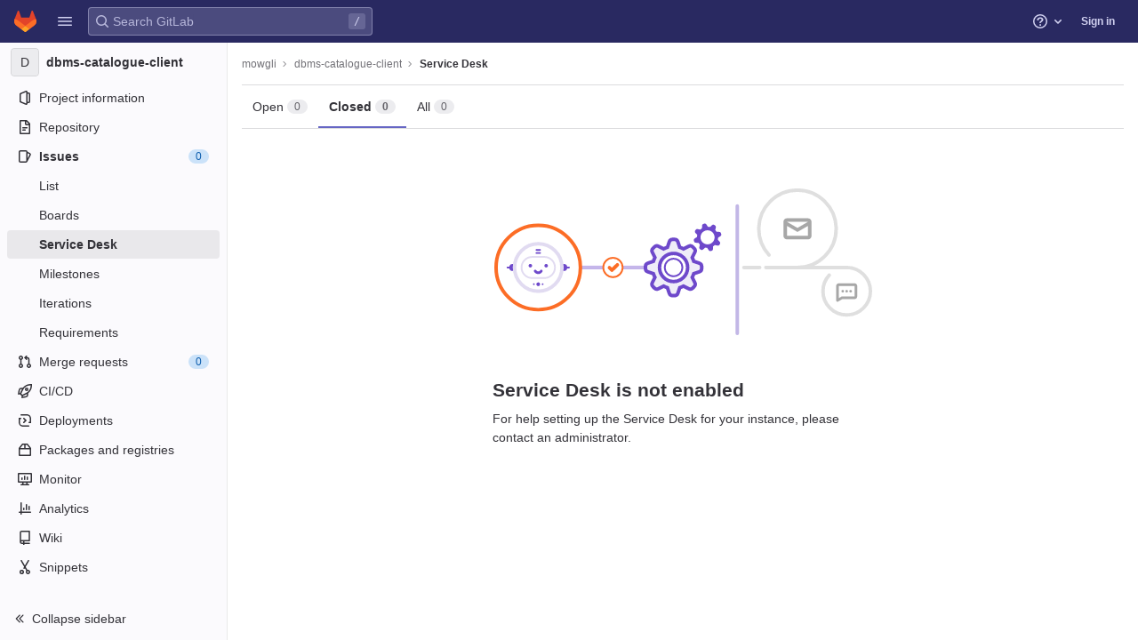

--- FILE ---
content_type: text/javascript; charset=utf-8
request_url: https://omi-gitlab.e-technik.uni-ulm.de/assets/webpack/commons-pages.admin.topics.edit-pages.admin.topics.new-pages.groups.epics.new-pages.groups.epics.sho-a65b2822.dc74c448.chunk.js
body_size: 7597
content:
(this.webpackJsonp=this.webpackJsonp||[]).push([[7],{"+F8P":function(e,t,a){"use strict";a.d(t,"a",(function(){return l}));var i=a("q+nE"),n=a("zLBL"),s=a("t9l/");const r=function(e){var t;return null===(t=n.a.props[e])||void 0===t?void 0:t.default},l=function(){let{inline:e=r("inline"),color:t=r("color"),size:a=r("size"),classes:l=[],label:o=Object(s.a)("Loading")}=arguments.length>0&&void 0!==arguments[0]?arguments[0]:{};const c=document.createElement("div"),u=new i.default({el:c,render:i=>i(n.a,{class:l,props:{inline:e,color:t,size:a,label:o}})});u.$forceUpdate();const d=u.$el.cloneNode(!0);return u.$destroy(),d}},F87h:function(e,t,a){"use strict";a("g+EE");var i=a("mphk"),n=a("MG03");class s extends n.a{constructor(){super(),this.pendingRequests={}}override(e,t){this.internalStorage[e]=t}retrieve(e,t){var a=this;if(this.hasData(e)&&!t)return Promise.resolve(this.get(e));let n=this.pendingRequests[e];return n||(n=i.a.get(e).then((function(t){let{data:i}=t;a.internalStorage[e]=i,delete a.pendingRequests[e]})).catch((function(t){const i=new Error(`${e}: ${t.message}`);throw i.textStatus=t.message,delete a.pendingRequests[e],i})),this.pendingRequests[e]=n),n.then((function(){return a.get(e)}))}}t.a=new s},P8Ze:function(e,t,a){"use strict";a.d(t,"a",(function(){return g}));a("uHfJ"),a("R0RX"),a("ujLG"),a("3R5X"),a("HaUQ");var i=a("mNEC"),n=a("t9l/"),s=a("LuMo"),r=a("yYHy"),l=a("LkRf"),o=a("+lve"),c=a("voi4"),u=a("mphk"),d=a("mpX+"),h=a.n(d);const p=Object(c.b)({},{fetchPolicy:c.c.NO_CACHE});class m{constructor(e){return m.singleton||(this.endpoint=e.endpoint,this.moveIssueEndpoint=e.moveIssueEndpoint,this.projectsAutocompleteEndpoint=e.projectsAutocompleteEndpoint,this.fullPath=e.fullPath,this.iid=e.iid,this.issuableType=e.issuableType,m.singleton=this),m.singleton}get(){return u.a.get(this.endpoint)}update(e,t){return u.a.put(this.endpoint,{[e]:t})}getProjectsAutocomplete(e){return u.a.get(this.projectsAutocompleteEndpoint,{params:{search:e}})}moveIssue(e){return u.a.post(this.moveIssueEndpoint,{move_to_project_id:e})}requestReview(e){return p.mutate({mutation:h.a,variables:{userId:Object(o.c)(l.y,""+e),projectPath:this.fullPath,iid:this.iid.toString()}})}}var f=a("AUIv");class g{constructor(e){return g.singleton||this.initSingleton(e),g.singleton}initSingleton(e){this.store=new f.a(e),this.service=new m({endpoint:e.endpoint,moveIssueEndpoint:e.moveIssueEndpoint,projectsAutocompleteEndpoint:e.projectsAutocompleteEndpoint,fullPath:e.fullPath,iid:e.iid,issuableType:e.issuableType}),g.singleton=this}assignYourself(){this.store.addAssignee(this.store.currentUser)}addSelfReview(){this.store.addReviewer(this.store.currentUser)}async saveAssignees(e){const t=this.store.assignees.map((function(e){return e.id})),a={assignee_ids:0===t.length?[0]:t};try{const t=await this.service.update(e,a);return this.store.overwrite("assignees",t.data.assignees),t.data.reviewers&&this.store.overwrite("reviewers",t.data.reviewers),Promise.resolve(t)}catch(e){return Promise.reject(e)}}async saveReviewers(e){const t=this.store.reviewers,a=t.map((function(e){return e.id})),i=t.filter((function(e){return e.suggested})).map((function(e){return e.id})),n={reviewer_ids:0===a.length?[0]:a,suggested_reviewer_ids:i};try{const t=await this.service.update(e,n);return this.store.overwrite("reviewers",t.data.reviewers),this.store.overwrite("assignees",t.data.assignees),Promise.resolve(t)}catch(e){return Promise.reject()}}requestReview(e){var t=this;let{userId:a,callback:i}=e;return this.service.requestReview(a).then((function(){t.store.updateReviewer(a,"reviewed"),Object(s.a)(Object(n.a)("Requested review")),i(a,!0)})).catch((function(){return i(a,!1)}))}setMoveToProjectId(e){this.store.setMoveToProjectId(e)}fetch(){var e=this;return this.service.get().then((function(t){let{data:a}=t;e.processFetchedData(a)})).catch((function(){return Object(i.createAlert)({message:Object(n.a)("Error occurred when fetching sidebar data")})}))}processFetchedData(e){this.store.setAssigneeData(e),this.store.setReviewerData(e),this.store.setTimeTrackingData(e)}fetchAutocompleteProjects(e){var t=this;return this.service.getProjectsAutocomplete(e).then((function(e){let{data:a}=e;return t.store.setAutocompleteProjects(a),t.store.autocompleteProjects}))}moveIssue(){return this.service.moveIssue(this.store.moveToProjectId).then((function(e){let{data:t}=e;window.location.pathname!==t.web_url&&Object(r.Q)(t.web_url)}))}}},YI2X:function(e,t,a){"use strict";a("uHfJ"),a("R0RX");var i=a("6oy4"),n=a.n(i),s=(a("gadi"),a("xhFg"));function r(e,t,a){return t in e?Object.defineProperty(e,t,{value:a,enumerable:!0,configurable:!0,writable:!0}):e[t]=a,e}a.d(t,"b",(function(){return s.b}));s.a.Iterations={templateFunction(e){let{id:t,title:a}=e;return`<li><small>*iteration:${t}</small> ${Object(s.c)(a)}</li>`}};class l extends s.a{constructor(){super(...arguments),r(this,"setupAutoCompleteEpics",(function(e,t){e.atwho({at:"&",alias:"epics",searchKey:"search",displayTpl(e){let t=s.a.Loading.template;return null!=e.title&&(t=s.a.Issues.templateFunction(e)),t},data:s.a.defaultLoadingData,insertTpl:s.a.Issues.insertTemplateFunction,skipSpecialCharacterTest:!0,callbacks:{...t,beforeSave:e=>n.a.map(e,(function(e){return null==e.title?e:{id:e.iid,reference:e.reference,title:e.title,search:`${e.iid} ${e.title}`}}))}}),Object(s.d)(e,"epics")})),r(this,"setupAutoCompleteIterations",(function(e,t){e.atwho({at:"*iteration:",alias:"iterations",searchKey:"search",displayTpl(e){let t=s.a.Loading.template;return null!=e.id&&(t=s.a.Iterations.templateFunction(e)),t},data:s.a.defaultLoadingData,insertTpl:"${atwho-at}${id}",skipSpecialCharacterTest:!0,callbacks:{...t,beforeSave:e=>n.a.map(e,(function(e){return null==e.id?e:{id:e.id,title:e.title,search:`${e.id} ${e.title}`}}))}}),Object(s.d)(e,"iterations")})),r(this,"setupAutoCompleteVulnerabilities",(function(e,t){e.atwho({at:"[vulnerability:",suffix:"]",alias:"vulnerabilities",searchKey:"search",displayTpl(e){let t=s.a.Loading.template;return null!=e.title&&(t=s.a.Issues.templateFunction(e)),t},data:s.a.defaultLoadingData,insertTpl:s.a.Issues.insertTemplateFunction,skipSpecialCharacterTest:!0,callbacks:{...t,beforeSave:e=>e.map((function(e){return null==e.title?e:{id:e.id,title:e.title,reference:e.reference,search:`${e.id} ${e.title}`}}))}}),Object(s.d)(e,"vulnerabilities")}))}setupAtWho(e){this.enableMap.epics&&this.setupAutoCompleteEpics(e,this.getDefaultCallbacks()),this.enableMap.iterations&&this.setupAutoCompleteIterations(e,this.getDefaultCallbacks()),this.enableMap.vulnerabilities&&this.setupAutoCompleteVulnerabilities(e,this.getDefaultCallbacks()),super.setupAtWho(e)}}t.a=l},gadi:function(e,t,a){"use strict";a("6oy4"),a("y7PY"),a("NApX")},"mpX+":function(e,t){var a={kind:"Document",definitions:[{kind:"OperationDefinition",operation:"mutation",name:{kind:"Name",value:"mergeRequestRequestRereview"},variableDefinitions:[{kind:"VariableDefinition",variable:{kind:"Variable",name:{kind:"Name",value:"projectPath"}},type:{kind:"NonNullType",type:{kind:"NamedType",name:{kind:"Name",value:"ID"}}},directives:[]},{kind:"VariableDefinition",variable:{kind:"Variable",name:{kind:"Name",value:"iid"}},type:{kind:"NonNullType",type:{kind:"NamedType",name:{kind:"Name",value:"String"}}},directives:[]},{kind:"VariableDefinition",variable:{kind:"Variable",name:{kind:"Name",value:"userId"}},type:{kind:"NonNullType",type:{kind:"NamedType",name:{kind:"Name",value:"UserID"}}},directives:[]}],directives:[],selectionSet:{kind:"SelectionSet",selections:[{kind:"Field",name:{kind:"Name",value:"mergeRequestReviewerRereview"},arguments:[{kind:"Argument",name:{kind:"Name",value:"input"},value:{kind:"ObjectValue",fields:[{kind:"ObjectField",name:{kind:"Name",value:"projectPath"},value:{kind:"Variable",name:{kind:"Name",value:"projectPath"}}},{kind:"ObjectField",name:{kind:"Name",value:"iid"},value:{kind:"Variable",name:{kind:"Name",value:"iid"}}},{kind:"ObjectField",name:{kind:"Name",value:"userId"},value:{kind:"Variable",name:{kind:"Name",value:"userId"}}}]}}],directives:[],selectionSet:{kind:"SelectionSet",selections:[{kind:"Field",name:{kind:"Name",value:"errors"},arguments:[],directives:[]}]}}]}}],loc:{start:0,end:207}};a.loc.source={body:"mutation mergeRequestRequestRereview($projectPath: ID!, $iid: String!, $userId: UserID!) {\n  mergeRequestReviewerRereview(input: { projectPath: $projectPath, iid: $iid, userId: $userId }) {\n    errors\n  }\n}\n",name:"GraphQL request",locationOffset:{line:1,column:1}};var i={};function n(e,t){for(var a=0;a<e.definitions.length;a++){var i=e.definitions[a];if(i.name&&i.name.value==t)return i}}a.definitions.forEach((function(e){if(e.name){var t=new Set;!function e(t,a){if("FragmentSpread"===t.kind)a.add(t.name.value);else if("VariableDefinition"===t.kind){var i=t.type;"NamedType"===i.kind&&a.add(i.name.value)}t.selectionSet&&t.selectionSet.selections.forEach((function(t){e(t,a)})),t.variableDefinitions&&t.variableDefinitions.forEach((function(t){e(t,a)})),t.definitions&&t.definitions.forEach((function(t){e(t,a)}))}(e,t),i[e.name.value]=t}})),e.exports=a,e.exports.mergeRequestRequestRereview=function(e,t){var a={kind:e.kind,definitions:[n(e,t)]};e.hasOwnProperty("loc")&&(a.loc=e.loc);var s=i[t]||new Set,r=new Set,l=new Set;for(s.forEach((function(e){l.add(e)}));l.size>0;){var o=l;l=new Set,o.forEach((function(e){r.has(e)||(r.add(e),(i[e]||new Set).forEach((function(e){l.add(e)})))}))}return r.forEach((function(t){var i=n(e,t);i&&a.definitions.push(i)})),a}(a,"mergeRequestRequestRereview")},xhFg:function(e,t,a){"use strict";a.d(t,"c",(function(){return L})),a.d(t,"d",(function(){return D})),a.d(t,"b",(function(){return R}));var i=a("Hoxe"),n=a.n(i),s=a("lb6a"),r=a.n(s),l=a("ZMwX"),o=a.n(l),c=a("A1CF"),u=a.n(c),d=(a("uHfJ"),a("R0RX"),a("ujLG"),a("3R5X"),a("HaUQ"),a("0rNO"),a("ktLj"),a("/vEX"),a("WmlO"),a("W9Nl"),a("h8Et"),a("ylB9"),a("XexO"),a("6oy4")),h=a.n(d),p=(a("gadi"),a("8GQU")),m=a("mphk"),f=a("+F8P"),g=a("t9l/"),v=a("Daar"),b=a("P8Ze"),w=a("SVdh"),$=a("F87h"),k=a("oj/M"),y=a("U1Ws"),j=a("K/OF");function L(e){let t=e,a=decodeURIComponent(t);for(;a!==t;)t=decodeURIComponent(a),a=decodeURIComponent(t);return u()(a.replace(/\$/g,"&dollar;"))}function D(e){let t=arguments.length>1&&void 0!==arguments[1]?arguments[1]:"";e.on(`hidden${t?"-":""}${t}.atwho`,(function(){e.removeClass("at-who-active")})),e.on(`shown${t?"-":""}${t}.atwho`,(function(){e.addClass("at-who-active")}))}function S(e){return`${e.name.replace(/ /g,"")} ${e.username}`}function T(e){return e.map((function(e){let t="";if(null==e.username)return e;t=e.name,e.count&&!e.mentionsDisabled&&(t+=` (${e.count})`);const a=e.avatar_url||e.username.charAt(0).toUpperCase(),i="Group"===e.type?"rect-avatar":"",n=`<img src="${e.avatar_url}" alt="${e.username}" class="avatar ${i} avatar-inline center s26"/>`,s=`<div class="avatar ${i} center avatar-inline s26">${a}</div>`,r=e.mentionsDisabled?Object(k.P)("notifications-off","s16 vertical-align-middle gl-ml-2"):"";return{username:e.username,avatarTag:1===a.length?s:n,title:t,search:S(e),icon:r,availability:null==e?void 0:e.availability}}))}const E=function(e,t){if(!t)return e;const a=n()(t),i=new RegExp(`>\\s*([^<]*?)(${a})([^<]*)\\s*<`,"ig");return e.replace(i,(function(e,t,a,i){return`> ${t}<strong>${a}</strong>${i} <`}))},R={emojis:!0,members:!0,issues:!0,mergeRequests:!0,epics:!0,iterations:!0,milestones:!0,labels:!0,snippets:!0,vulnerabilities:!0,contacts:!0};class I{constructor(){let e=arguments.length>0&&void 0!==arguments[0]?arguments[0]:{};this.dataSources=e,this.cachedData={},this.isLoadingData={},this.previousQuery=""}setup(e){let t=arguments.length>1&&void 0!==arguments[1]?arguments[1]:R;this.input=e||h()(".js-gfm-input"),this.enableMap=t,this.setupLifecycle()}setupLifecycle(){var e=this;this.input.each((function(t,a){const i=h()(a);i.hasClass("js-gfm-input-initialized")||(i.off("focus.setupAtWho").on("focus.setupAtWho",e.setupAtWho.bind(e,i)),i.on("change.atwho",(function(){return a.dispatchEvent(new Event("input"))})),i.on("inserted-commands.atwho",i.trigger.bind(i,"keyup")),i.on("clear-commands-cache.atwho",(function(){return e.clearCache()})),i.addClass("js-gfm-input-initialized"))}))}setupAtWho(e){this.enableMap.emojis&&this.setupEmoji(e),this.enableMap.members&&this.setupMembers(e),this.enableMap.issues&&this.setupIssues(e),this.enableMap.milestones&&this.setupMilestones(e),this.enableMap.mergeRequests&&this.setupMergeRequests(e),this.enableMap.labels&&this.setupLabels(e),this.enableMap.snippets&&this.setupSnippets(e),this.enableMap.contacts&&this.setupContacts(e),e.filter('[data-supports-quick-actions="true"]').atwho({at:"/",alias:"commands",searchKey:"search",limit:100,skipSpecialCharacterTest:!0,skipMarkdownCharacterTest:!0,data:I.defaultLoadingData,displayTpl(e){const t=[];if(I.isLoading(e))return I.Loading.template;let a='<li class="<%- className %>"><span class="name">/${name}</span>';return e.aliases.length>0&&(a+=' <small class="aliases">(or /<%- aliases.join(", /") %>)</small>'),e.params.length>0&&(a+=' <small class="params"><%- params.join(" ") %></small>'),e.warning&&e.icon&&"confidential"===e.icon?a+=`<small class="description gl-display-flex gl-align-items-center">${Object(k.P)("eye-slash","s16 gl-mr-2")}<em><%- warning %></em></small>`:e.warning?a+='<small class="description"><em><%- warning %></em></small>':""!==e.description&&(a+='<small class="description"><em><%- description %></em></small>'),a+="</li>",e.warning&&t.push("has-warning"),r()(a)({...e,className:t.join(" ")})},insertTpl(e){let t="/${name} ",a=null;if(e.params.length>0){const i=/\[[a-z]+:/.exec(e.params);i?([a]=i,t+="<%- referencePrefix %>"):([[a]]=e.params,/^[@%~]/.test(a)?t+="<%- referencePrefix %>":/^[*]/.test(a)&&(a="*iteration:",t+="<%- referencePrefix %>"))}return r()(t,{interpolate:/<%=([\s\S]+?)%>/g})({referencePrefix:a})},suffix:"",callbacks:{...this.getDefaultCallbacks(),beforeSave:e=>I.isLoading(e)?e:h.a.map(e,(function(e){let t=e.name;return e.aliases.length>0&&(t=`${t} ${e.aliases.join(" ")}`),{name:e.name,aliases:e.aliases,params:e.params,description:e.description,warning:e.warning,icon:e.icon,search:t}})),matcher(e,t){const a=/(?:^|\n)\/([A-Za-z_]*)$/gi.exec(t);return a?a[1]:null}}})}setupEmoji(e){const t=this.fetchData.bind(this);e.atwho({at:":",displayTpl:I.Emoji.templateFunction,insertTpl:I.Emoji.insertTemplateFunction,skipSpecialCharacterTest:!0,data:I.defaultLoadingData,callbacks:{...this.getDefaultCallbacks(),matcher(e,t){const a=new RegExp(`(?:[^${j.b.unicodeLetters}0-9:]|\n|^):([^ :][^:]*)?$`,"gi").exec(t);return a&&a.length?a[1]||"":null},filter(e,a){return I.isLoading(a)?(t(this.$inputor,this.at),a):I.Emoji.filter(e)},sorter(e,t){return this.setting.highlightFirst=this.setting.alwaysHighlightFirst||e.length>0,I.isLoading(t)?(this.setting.highlightFirst=!1,t):0===e.length?t:I.Emoji.sorter(t)}}}),D(e)}setupMembers(e){const t=this.fetchData.bind(this),a={ASSIGN:"/assign",UNASSIGN:"/unassign",ASSIGN_REVIEWER:"/assign_reviewer",UNASSIGN_REVIEWER:"/unassign_reviewer",REASSIGN:"/reassign",CC:"/cc"};let i=[],n=[],s="";e.atwho({at:"@",alias:"users",displayTpl(e){let t=I.Loading.template;const{avatarTag:a,username:i,title:n,icon:s,availability:r}=e;return null!=i&&(t=I.Members.templateFunction({avatarTag:a,username:i,title:n,icon:s,availabilityStatus:r&&Object(v.b)(r)?`<span class="badge badge-warning badge-pill gl-badge sm gl-ml-2"> ${Object(g.g)("UserProfile|Busy")}</span>`:""})),t},insertTpl:"${atwho-at}${username}",limit:10,searchKey:"search",alwaysHighlightFirst:!0,skipSpecialCharacterTest:!0,data:I.defaultLoadingData,callbacks:{...this.getDefaultCallbacks(),beforeSave:T,matcher(e,t){var r,l,o,c,u,d;const h=t.split(/\n+/g).pop().split(I.regexSubtext);s=h.find((function(e){return Object.values(a).includes(e)?e:null})),i=(null===(r=b.a.singleton)||void 0===r||null===(l=r.store)||void 0===l||null===(o=l.assignees)||void 0===o?void 0:o.map(S))||[],n=(null===(c=w.b.issuable)||void 0===c||null===(u=c.reviewers)||void 0===u||null===(d=u.nodes)||void 0===d?void 0:d.map(S))||[];const p=I.defaultMatcher(e,t,this.app.controllers);return p&&p.length?p[1]:null},filter(e,r,l){return I.isLoading(r)?(t(this.$inputor,this.at),r):r===I.defaultLoadingData?h.a.fn.atwho.default.callbacks.filter(e,r,l):s===a.ASSIGN?r.filter((function(e){return!i.includes(e.search)})):s===a.UNASSIGN?r.filter((function(e){return i.includes(e.search)})):s===a.ASSIGN_REVIEWER?r.filter((function(e){return!n.includes(e.search)})):s===a.UNASSIGN_REVIEWER?r.filter((function(e){return n.includes(e.search)})):r},sorter(e,t){return this.setting.highlightFirst=this.setting.alwaysHighlightFirst,I.isLoading(t)?(this.setting.highlightFirst=!1,t):e?I.Members.sort(e,t):t}}}),D(e,"users")}setupIssues(e){e.atwho({at:"#",alias:"issues",searchKey:"search",displayTpl(e){let t=I.Loading.template;return null!=e.title&&(t=I.Issues.templateFunction(e)),t},data:I.defaultLoadingData,insertTpl:I.Issues.insertTemplateFunction,skipSpecialCharacterTest:!0,callbacks:{...this.getDefaultCallbacks(),beforeSave:e=>h.a.map(e,(function(e){return null==e.title?e:{id:e.iid,title:e.title,reference:e.reference,search:`${e.iid} ${e.title}`}}))}}),D(e,"issues")}setupMilestones(e){e.atwho({at:"%",alias:"milestones",searchKey:"search",insertTpl:"${atwho-at}${title}",displayTpl(e){let t=I.Loading.template;return null!=e.title&&(t=I.Milestones.templateFunction(e.title,e.expired)),t},data:I.defaultLoadingData,callbacks:{...this.getDefaultCallbacks(),beforeSave(e){const t=h.a.map(e,(function(e){if(null==e.title)return e;const t=e.due_date?Object(y.Z)(e.due_date):null,a=!!t&&Date.now()>t.getTime();return{id:e.iid,title:e.title,search:e.title,expired:a,dueDate:t}}));return"object"==typeof t[0]?t.sort((function(e,t){return e.expired?1:t.expired?-1:e.dueDate?t.dueDate?e.dueDate-t.dueDate:-1:1})):t}}}),D(e,"milestones")}setupMergeRequests(e){e.atwho({at:"!",alias:"mergerequests",searchKey:"search",displayTpl(e){let t=I.Loading.template;return null!=e.title&&(t=I.Issues.templateFunction(e)),t},data:I.defaultLoadingData,insertTpl:I.Issues.insertTemplateFunction,skipSpecialCharacterTest:!0,callbacks:{...this.getDefaultCallbacks(),beforeSave:e=>h.a.map(e,(function(e){return null==e.title?e:{id:e.iid,title:e.title,reference:e.reference,search:`${e.iid} ${e.title}`}}))}}),D(e,"mergerequests")}setupLabels(e){const t=this,a=this.fetchData.bind(this),i={LABEL:"/label",LABELS:"/labels",UNLABEL:"/unlabel",RELABEL:"/relabel"};let n="";e.atwho({at:"~",alias:"labels",searchKey:"search",data:I.defaultLoadingData,displayTpl(e){let t=I.Labels.templateFunction(e.color,e.title);return I.isLoading(e)&&(t=I.Loading.template),t},insertTpl:"${atwho-at}${title}",limit:20,callbacks:{...this.getDefaultCallbacks(),beforeSave:e=>I.isLoading(e)?e:h.a.map(e,(function(e){return{title:e.title,color:e.color,search:e.title,set:e.set}})),matcher(e,s){const r=s.split(/\n+/g).pop().split(I.regexSubtext);n=r.find((function(e){return Object.values(i).includes(e)?e:null}));const l=t.cachedData[e];if(l){if(!s.includes(e))return null;if(s.endsWith("~~"))return null;const t=s.split(e).pop();if(l.find((function(e){return e.title.startsWith(t)})))return t}else a(this.$inputor,this.at);const o=I.defaultMatcher(e,s,this.app.controllers);return o&&o.length?o[1]:null},filter(e,t,s){return I.isLoading(t)?(a(this.$inputor,this.at),t):t===I.defaultLoadingData?h.a.fn.atwho.default.callbacks.filter(e,t,s):n===i.LABEL||n===i.LABELS?t.filter((function(e){return!e.set})):n===i.UNLABEL?t.filter((function(e){return e.set})):t}}}),D(e,"labels")}setupSnippets(e){e.atwho({at:"$",alias:"snippets",searchKey:"search",displayTpl(e){let t=I.Loading.template;return null!=e.title&&(t=I.Issues.templateFunction(e)),t},data:I.defaultLoadingData,insertTpl:"${atwho-at}${id}",callbacks:{...this.getDefaultCallbacks(),beforeSave:e=>h.a.map(e,(function(e){return null==e.title?e:{id:e.id,title:e.title,search:`${e.id} ${e.title}`}}))}}),D(e,"snippets")}setupContacts(e){const t=this.fetchData.bind(this);let a="";e.atwho({at:"[contact:",suffix:"]",alias:"contacts",searchKey:"search",displayTpl(e){let t=I.Loading.template;return null!=e.email&&(t=I.Contacts.templateFunction(e)),t},data:I.defaultLoadingData,insertTpl:"${atwho-at}${email}",callbacks:{...this.getDefaultCallbacks(),beforeSave:e=>h.a.map(e,(function(e){return null==e.email?e:{id:e.id,email:e.email,firstName:e.first_name,lastName:e.last_name,search:""+e.email,state:e.state,set:e.set}})),matcher(e,t){const i=t.split(/\n+/g).pop().split(I.regexSubtext);a=i.find((function(e){return"/add_contacts"===e||"/remove_contacts"===e?e:null}));const n=I.defaultMatcher(e,t,this.app.controllers);return null!=n&&n.length?n[1]:null},filter(e,i,n){return I.isLoading(i)?(t(this.$inputor,this.at),i):i===I.defaultLoadingData?h.a.fn.atwho.default.callbacks.filter(e,i,n):"/add_contacts"===a?i.filter((function(e){return"active"===e.state&&!e.set})):"/remove_contacts"===a?i.filter((function(e){return e.set})):i}}}),D(e,"contacts")}getDefaultCallbacks(){const e=this;return{sorter(e,t,a){return this.setting.highlightFirst=this.setting.alwaysHighlightFirst||e.length>0,I.isLoading(t)?(this.setting.highlightFirst=!1,t):h.a.fn.atwho.default.callbacks.sorter(e,t,a)},filter(t,a,i){return I.isLoading(a)?(e.fetchData(this.$inputor,this.at),a):I.isTypeWithBackendFiltering(this.at)&&e.previousQuery!==t?(e.fetchData(this.$inputor,this.at,t),e.previousQuery=t,a):h.a.fn.atwho.default.callbacks.filter(t,a,i)},beforeInsert(e){let t=e.substring(1);const a=e.charAt();if(e&&!this.setting.skipSpecialCharacterTest){const e="~"===a?/\W|^\d+$/:/\W/;t&&e.test(t)&&(t=`"${t}"`)}return this.setting.skipMarkdownCharacterTest||(t=t.replace(/(~~|`|\*)/g,"\\$1").replace(/(\b)(_+)/g,"$1\\$2").replace(/(_+)(\b)/g,"\\$1$2")),`${a}${t}`},matcher(e,t){const a=I.defaultMatcher(e,t,this.app.controllers);return a?a[1]:null},highlighter:E}}fetchData(e,t,a){var i=this;if(this.isLoadingData[t])return;this.isLoadingData[t]=!0;const n=this.dataSources[I.atTypeMap[t]];I.isTypeWithBackendFiltering(t)?m.a.get(n,{params:{search:a}}).then((function(a){let{data:n}=a;i.loadData(e,t,n)})).catch((function(){i.isLoadingData[t]=!1})):this.cachedData[t]?this.loadData(e,t,this.cachedData[t]):"emojis"===I.atTypeMap[t]?this.loadEmojiData(e,t).catch((function(){})):n?$.a.retrieve(n,!0).then((function(a){i.loadData(e,t,a)})).catch((function(){i.isLoadingData[t]=!1})):this.isLoadingData[t]=!1}loadData(e,t,a){return this.isLoadingData[t]=!1,this.cachedData[t]=a,e.atwho("load",t,a),e.trigger("keyup")}async loadEmojiData(e,t){await p.initEmojiMap(),this.loadData(e,t,["loaded"]),I.glEmojiTag=p.glEmojiTag}clearCache(){this.cachedData={}}destroy(){this.input.each((function(e,t){h()(t).atwho("destroy")}))}static isLoading(e){let t=e;e&&e.length>0&&([t]=e);const a=I.defaultLoadingData[0];return t&&(t===a||t.name===a)}static defaultMatcher(e,t,a){const i=Object.keys(a).join("|").replace(/[$]/,"\\$&").replace(/([[\]:])/g,"\\$1").replace(/([*])/g,"\\$1"),n=Object.keys(a).join(""),s=t.split(I.regexSubtext).pop(),r=e.replace(/[-[\]/{}()*+?.\\^$|]/g,"\\$&"),l=decodeURI("%C3%80"),o=decodeURI("%C3%BF");return new RegExp(`^(?:\\B|[^a-zA-Z0-9_\`${n}]|\\s)${r}(?!${i})((?:[A-Za-z${l}-${o}0-9_'.+-:]|[^\\x00-\\x7a])*)$`,"gi").exec(s)}}I.regexSubtext=/\s+/g,I.defaultLoadingData=["loading"],I.atTypeMap={":":"emojis","@":"members","#":"issues","!":"mergeRequests","&":"epics","*iteration:":"iterations","~":"labels","%":"milestones","/":"commands","[vulnerability:":"vulnerabilities",$:"snippets","[contact:":"contacts"},I.typesWithBackendFiltering=["vulnerabilities"],I.isTypeWithBackendFiltering=function(e){return I.typesWithBackendFiltering.includes(I.atTypeMap[e])},I.glEmojiTag=null,I.Emoji={insertTemplateFunction:e=>`:${e.emoji.name}:`,templateFunction(e){if(I.isLoading(e))return I.Loading.template;const t=L(e.fieldValue);return I.glEmojiTag?`<li>${t} ${I.glEmojiTag(e.emoji.name)}</li>`:`<li>${t}</li>`},filter:e=>0===e.length?Object.values(p.getAllEmoji()).map((function(e){return{emoji:e,fieldValue:e.name}})).slice(0,20):p.searchEmoji(e),sorter:e=>e.sort(p.sortEmoji)},I.Members={templateFunction(e){let{avatarTag:t,username:a,title:i,icon:n,availabilityStatus:s}=e;return`<li>${t} ${a} <small>${L(i)}${s}</small> ${n}</li>`},nameOrUsernameStartsWith:(e,t)=>e.search.split(" ").some((function(e){return e.toLowerCase().startsWith(t)})),nameOrUsernameIncludes:(e,t)=>e.search.toLowerCase().includes(t),sort(e,t){const a=e.toLowerCase(),{nameOrUsernameStartsWith:i,nameOrUsernameIncludes:n}=I.Members;return o()(t.filter((function(e){return n(e,a)})),(function(e){return i(e,a)?-1:0}))}},I.Labels={templateFunction:(e,t)=>`<li><span class="dropdown-label-box" style="background: ${L(e)}"></span> ${L(t)}</li>`},I.Issues={insertTemplateFunction:e=>e.reference||"${atwho-at}${id}",templateFunction(e){let{id:t,title:a,reference:i}=e;return`<li><small>${L(i||t)}</small> ${L(a)}</li>`}},I.Milestones={templateFunction:(e,t)=>t?`<li>${Object(g.h)(Object(g.a)("%{milestone} (expired)"),{milestone:L(e)})}</li>`:`<li>${L(e)}</li>`},I.Contacts={templateFunction(e){let{email:t,firstName:a,lastName:i}=e;return`<li><small>${L(a)} ${L(i)}</small> ${L(t)}</li>`}};const F=Object(f.a)({inline:!0,classes:["gl-mr-2"]}).outerHTML;I.Loading={template:`<li style="pointer-events: none;">${F}Loading...</li>`},t.a=I}}]);
//# sourceMappingURL=commons-pages.admin.topics.edit-pages.admin.topics.new-pages.groups.epics.new-pages.groups.epics.sho-a65b2822.dc74c448.chunk.js.map

--- FILE ---
content_type: text/javascript; charset=utf-8
request_url: https://omi-gitlab.e-technik.uni-ulm.de/assets/webpack/commons-pages.groups.epics.new-pages.groups.epics.show-pages.groups.iteration_cadences-pages.groups.-4c918348.5cba5eee.chunk.js
body_size: 17030
content:
(this.webpackJsonp=this.webpackJsonp||[]).push([[16],{"6RTl":function(e,t,n){"use strict";var i=n("OkMp"),a=n("0X+3"),r=n("t9l/"),o={components:{GlDropdown:i.a,GlDropdownItem:a.a},props:{size:{type:String,required:!1,default:"medium"},value:{type:String,required:!0}},computed:{markdownEditorSelected(){return"markdown"===this.value},text(){return this.markdownEditorSelected?Object(r.a)("Editing markdown"):Object(r.a)("Editing rich text")}}},s=n("bPvS"),l=Object(s.a)(o,(function(){var e=this,t=e._self._c;return t("gl-dropdown",{attrs:{category:"tertiary","data-qa-selector":"editing_mode_switcher",size:e.size,text:e.text,right:""}},[t("gl-dropdown-item",{attrs:{"is-check-item":"","is-checked":!e.markdownEditorSelected},on:{click:function(t){return e.$emit("input","richText")}}},[t("div",{staticClass:"gl-font-weight-bold"},[e._v(e._s(e.__("Rich text")))]),e._v(" "),t("div",{staticClass:"gl-text-secondary"},[e._v("\n      "+e._s(e.__("View the formatted output in real-time as you edit."))+"\n    ")])]),e._v(" "),t("gl-dropdown-item",{attrs:{"is-check-item":"","is-checked":e.markdownEditorSelected},on:{click:function(t){return e.$emit("input","markdown")}}},[t("div",{staticClass:"gl-font-weight-bold"},[e._v(e._s(e.__("Markdown")))]),e._v(" "),t("div",{staticClass:"gl-text-secondary"},[e._v("\n      "+e._s(e.__("View and edit markdown, with the option to preview the formatted output."))+"\n    ")])])],1)}),[],!1,null,null,null);t.a=l.exports},CZX3:function(e,t,n){(e.exports=n("ZSrL")(!1)).push([e.i,"\n.comment-template-dropdown .gl-new-dropdown-panel {\n  width: 350px;\n}\n.comment-template-dropdown .gl-new-dropdown-item-check-icon {\n  display: none;\n}\n",""])},Cf2W:function(e,t,n){(function(t){(function(){var i,a,r,o,s,l,d,c;r=n("tNrK"),o=n("HBgj"),c=n("mE4v"),l=n("zLmZ"),i=n("YKBT"),d=null,a="win32"===(null!=t?t.platform:void 0)?"\\":"/",e.exports={filter:function(e,t,n){return null==n&&(n={}),(null!=t?t.length:void 0)&&(null!=e?e.length:void 0)?(n=s(n,t),r(e,t,n)):[]},score:function(e,t,n){return null==n&&(n={}),(null!=e?e.length:void 0)&&(null!=t?t.length:void 0)?(n=s(n,t)).usePathScoring?l.score(e,t,n):c.score(e,t,n):0},match:function(e,t,n){var i;return null==n&&(n={}),e&&t?e===t?function(){i=[];for(var t=0,n=e.length;0<=n?t<n:t>n;0<=n?t++:t--)i.push(t);return i}.apply(this):(n=s(n,t),o.match(e,t,n)):[]},wrap:function(e,t,n){return null==n&&(n={}),e&&t?(n=s(n,t),o.wrap(e,t,n)):[]},prepareQuery:function(e,t){return null==t&&(t={}),(t=s(t,e)).preparedQuery}},s=function(e,t){return null==e.allowErrors&&(e.allowErrors=!1),null==e.usePathScoring&&(e.usePathScoring=!0),null==e.useExtensionBonus&&(e.useExtensionBonus=!1),null==e.pathSeparator&&(e.pathSeparator=a),null==e.optCharRegEx&&(e.optCharRegEx=null),null==e.wrap&&(e.wrap=null),null==e.preparedQuery&&(e.preparedQuery=d&&d.query===t?d:d=new i(t,e)),e}}).call(this)}).call(this,n("YJr0"))},GbpJ:function(e,t){var n={kind:"Document",definitions:[{kind:"OperationDefinition",operation:"query",name:{kind:"Name",value:"getSavedReplies"},variableDefinitions:[],directives:[],selectionSet:{kind:"SelectionSet",selections:[{kind:"Field",name:{kind:"Name",value:"currentUser"},arguments:[],directives:[],selectionSet:{kind:"SelectionSet",selections:[{kind:"Field",name:{kind:"Name",value:"id"},arguments:[],directives:[]},{kind:"Field",name:{kind:"Name",value:"savedReplies"},arguments:[],directives:[],selectionSet:{kind:"SelectionSet",selections:[{kind:"Field",name:{kind:"Name",value:"nodes"},arguments:[],directives:[],selectionSet:{kind:"SelectionSet",selections:[{kind:"Field",name:{kind:"Name",value:"id"},arguments:[],directives:[]},{kind:"Field",name:{kind:"Name",value:"name"},arguments:[],directives:[]},{kind:"Field",name:{kind:"Name",value:"content"},arguments:[],directives:[]}]}}]}}]}}]}}],loc:{start:0,end:140}};n.loc.source={body:"query getSavedReplies {\n  currentUser {\n    id\n    savedReplies {\n      nodes {\n        id\n        name\n        content\n      }\n    }\n  }\n}\n",name:"GraphQL request",locationOffset:{line:1,column:1}};var i={};function a(e,t){for(var n=0;n<e.definitions.length;n++){var i=e.definitions[n];if(i.name&&i.name.value==t)return i}}n.definitions.forEach((function(e){if(e.name){var t=new Set;!function e(t,n){if("FragmentSpread"===t.kind)n.add(t.name.value);else if("VariableDefinition"===t.kind){var i=t.type;"NamedType"===i.kind&&n.add(i.name.value)}t.selectionSet&&t.selectionSet.selections.forEach((function(t){e(t,n)})),t.variableDefinitions&&t.variableDefinitions.forEach((function(t){e(t,n)})),t.definitions&&t.definitions.forEach((function(t){e(t,n)}))}(e,t),i[e.name.value]=t}})),e.exports=n,e.exports.getSavedReplies=function(e,t){var n={kind:e.kind,definitions:[a(e,t)]};e.hasOwnProperty("loc")&&(n.loc=e.loc);var r=i[t]||new Set,o=new Set,s=new Set;for(r.forEach((function(e){s.add(e)}));s.size>0;){var l=s;s=new Set,l.forEach((function(e){o.has(e)||(o.add(e),(i[e]||new Set).forEach((function(e){s.add(e)})))}))}return o.forEach((function(t){var i=a(e,t);i&&n.definitions.push(i)})),n}(n,"getSavedReplies")},HBgj:function(e,t,n){(function(){var e,i,a,r,o,s,l,d,c,u;u=n("mE4v"),a=u.isMatch,r=u.isWordStart,c=u.scoreConsecutives,d=u.scoreCharacter,l=u.scoreAcronyms,t.match=o=function(t,n,r){var o,l,d,c,u,g;return o=r.allowErrors,u=r.preparedQuery,c=r.pathSeparator,o||a(t,u.core_lw,u.core_up)?(g=t.toLowerCase(),0===(d=i(t,g,u)).length||t.indexOf(c)>-1&&(l=e(t,g,u,c),d=s(d,l)),d):[]},t.wrap=function(e,t,n){var i,a,r,s,l,d,c,u,g;if(null!=n.wrap&&(d=(g=n.wrap).tagClass,u=g.tagOpen,c=g.tagClose),null==d&&(d="highlight"),null==u&&(u='<strong class="'+d+'">'),null==c&&(c="</strong>"),e===t)return u+e+c;if(0===(r=o(e,0,n)).length)return e;for(s="",i=-1,l=0;++i<r.length;){for((a=r[i])>l&&(s+=e.substring(l,a),l=a);++i<r.length;){if(r[i]!==a+1){i--;break}a++}++a>l&&(s+=u,s+=e.substring(l,a),s+=c,l=a)}return l<=e.length-1&&(s+=e.substring(l)),s},e=function(e,t,n,a){var r,o,s;for(s=e.length-1;e[s]===a;)s--;if(-1===(r=e.lastIndexOf(a,s)))return[];for(o=n.depth;o-- >0;)if(-1===(r=e.lastIndexOf(a,r-1)))return[];return r++,s++,i(e.slice(r,s),t.slice(r,s),n,r)},s=function(e,t){var n,i,a,r,o,s,l;if(o=e.length,0===(s=t.length))return e.slice();if(0===o)return t.slice();for(a=-1,i=t[r=0],l=[];++a<o;){for(n=e[a];i<=n&&++r<s;)i<n&&l.push(i),i=t[r];l.push(n)}for(;r<s;)l.push(t[r++]);return l},i=function(e,t,n,i){var a,o,s,u,g,p,m,h,f,v,b,w,y,_,k,S,C,x,T,j,q,O;for(null==i&&(i=0),_=n.query,k=n.query_lw,f=e.length,w=_.length,a=l(e,t,_,k).score,x=new Array(w),g=new Array(w),0,1,2,3,O=new Array(f*w),y=-1,h=-1;++h<w;)x[h]=0,g[h]=0;for(m=-1;++m<f;)for(S=0,T=0,u=0,j=t[m],h=-1;++h<w;)p=0,o=0,C=T,k[h]===j&&(q=r(m,e,t),p=u>0?u:c(e,t,_,k,m,h,q),o=C+d(m,h,q,a,p)),T=x[h],u=g[h],S>T?b=2:(S=T,b=1),o>S?(S=o,b=3):p=0,x[h]=S,g[h]=p,O[++y]=S>0?b:0;for(y=(m=f-1)*w+(h=w-1),s=!0,v=[];s&&m>=0&&h>=0;)switch(O[y]){case 1:m--,y-=w;break;case 2:h--,y--;break;case 3:v.push(m+i),h--,m--,y-=w+1;break;default:s=!1}return v.reverse(),v}}).call(this)},Ivjt:function(e,t,n){"use strict";n.d(t,"b",(function(){return l})),n.d(t,"a",(function(){return d}));var i=n("Z2pp"),a=n("DQ7i"),r=n("jyii"),o=n("tT3K"),s=n("DwzX"),l=Object(s.c)({id:Object(s.b)(o.r),inline:Object(s.b)(o.g,!1),novalidate:Object(s.b)(o.g,!1),validated:Object(s.b)(o.g,!1)},r.t),d=Object(i.c)({name:r.t,functional:!0,props:l,render:function(e,t){var n=t.props,i=t.data,r=t.children;return e("form",Object(a.a)(i,{class:{"form-inline":n.inline,"was-validated":n.validated},attrs:{id:n.id,novalidate:n.novalidate}}),r)}})},NcEK:function(e,t,n){"use strict";n.d(t,"a",(function(){return b}));var i=n("lPN2"),a=n.n(i),r=(n("goMX"),n("g+EE"),n("mNEC")),o=n("UtzX"),s=n("t9l/"),l=n("4zBw");const d="https://embed.diagrams.net/?ui=sketch&noSaveBtn=1&saveAndExit=1&keepmodified=1&spin=1&embed=1&libraries=1&configure=1&proto=json&toSvg=1";function c(e,t){Object.assign(e,t)}function u(e,t){const{origin:n}=new URL(d);e.iframe.contentWindow.postMessage(JSON.stringify(t),n)}function g(e){e.disposeEventListener(),e.iframe.remove()}async function p(e,t){const{newDiagram:n,diagramMarkdown:i,filename:a,diagramSvg:o}=e,l=a.endsWith(".drawio.svg")?a:a+".drawio.svg";u(e,{action:"spinner",show:!0,messageKey:"saving"});try{const a=await t.uploadDiagram({filename:l,diagramSvg:o});n?t.insertDiagram({uploadResults:a}):t.updateDiagram({diagramMarkdown:i,uploadResults:a}),Object(r.createAlert)({message:Object(s.a)("Diagram saved successfully."),variant:r.VARIANT_SUCCESS,fadeTransition:!0}),setTimeout((function(){return g(e)}),10)}catch{u(e,{action:"spinner",show:!1}),u(e,{action:"dialog",titleKey:"error",modified:!0,buttonKey:"close",messageKey:"errorSavingFile"})}}function m(e,t,n){u(e,{action:"prompt",titleKey:"filename",okKey:"save",defaultValue:t||""}),null!==n&&u(e,{action:"dialog",titleKey:"error",messageKey:n,buttonKey:"ok"})}function h(e){u(e,{action:"load",xml:e.diagramSvg,border:8,background:"#ffffff",dark:e.dark,title:e.filename})}async function f(e,t){const{iframe:n}=e;n.style.cursor="wait";try{await async function(e,t){let n=null;try{n=await t.getDiagram()}catch(e){throw new Error(Object(s.a)("Cannot load the diagram into the diagrams.net editor"))}if(n){const{diagramMarkdown:t,filename:i,diagramSvg:a,contentType:r,diagramURL:o}=n,l=new URL(o,window.location.origin),d=new Blob([a]).size;if("image/svg+xml"!==r)throw new Error(Object(s.a)("The selected image is not a valid SVG diagram"));if(l.origin!==window.location.origin)throw new Error(Object(s.a)("The selected image is not an asset uploaded in the application"));if(d>10485760)throw new Error(Object(s.a)("The selected image is too large."));c(e,{newDiagram:!1,filename:i,diagramMarkdown:t,diagramSvg:a})}else c(e,{newDiagram:!0});h(e)}(e,t),n.style.visibility="visible",n.style.cursor="",window.scrollTo(0,0)}catch(t){Object(r.createAlert)({message:t.message,error:t}),g(e)}}function v(e,t,n){if(a()(n)||n.source!==e.iframe.contentWindow)return;const i=JSON.parse(n.data);var r;"configure"===i.event?function(e){u(e,{action:"configure",config:{darkColor:"#202020",settingsName:"gitlab"},colorSchemeMeta:e.dark}),c(e,{initialized:!0})}(e):"init"===i.event?f(e,t):"exit"===i.event?g(e):"prompt"===i.event?(c(e,{filename:i.value}),e.filename?p(e,t):m(e,"diagram.drawio.svg","filenameShort")):"export"===i.event&&(c(e,{diagramSvg:(r=i.data,'<?xml version="1.0" encoding="UTF-8"?>\n      <!DOCTYPE svg PUBLIC "-//W3C//DTD SVG 1.1//EN" "http://www.w3.org/Graphics/SVG/1.1/DTD/svg11.dtd">\n      '+atob(r.substring(r.indexOf(",")+1)))}),h(e),u(e,{action:"status",modified:!0}),e.filename?p(e,t):m(e,"diagram.drawio.svg",null))}function b(e){let{editorFacade:t,filename:n}=e;const i=function(e){let{filename:t=null}=e;return{newDiagram:!0,filename:t,diagramSvg:null,diagramMarkdown:null,iframe:null,isBusy:!1,initialized:!1,dark:Object(o.a)(),disposeEventListener:null}}({filename:n});!function(e,t){const n=function(n){v(e,t,n)};window.addEventListener("message",n),c(e,{disposeEventListener:function(){window.removeEventListener("message",n)}})}(i,t),function(e){const t=document.createElement("iframe");Object(l.l)(t,{id:"drawio-frame",src:d,class:"drawio-editor"}),document.body.appendChild(t),setTimeout((function(){!1===e.initialized&&(g(e),Object(r.createAlert)({message:Object(s.a)("The diagrams.net editor could not be loaded.")}))}),4e3),c(e,{iframe:t})}(i)}},WW8A:function(e,t,n){"use strict";var i=n("Cxqz"),a=n.n(i),r=n("4pZC"),o=n.n(r),s=(n("uHfJ"),n("R0RX"),n("JHu5"),n("3R5X"),n("XUYm"),n("H8gz")),l=n("6oy4"),d=n.n(l),c=n("mNEC"),u=n("uY7R"),g=n("JmT7"),p=n("mphk"),m=n("vRHk"),h=n("t9l/"),f=n("ZYR5"),v=n("Zxcm"),b=n("Skdl"),w=(n("h8Et"),n("WmlO"),n("W9Nl"),n("KFH7")),y=n("cuRJ"),_=n("3saJ"),k=n("uSzn"),S=n("ly/8"),C=n("uw3E"),x=n("xBqk"),T=n("oj/M"),j=n("drCS"),q={components:{GlButton:y.a},directives:{GlTooltip:S.a},props:{buttonTitle:{type:String,required:!0},icon:{type:String,required:!0},tag:{type:String,required:!1,default:""},tagBlock:{type:String,required:!1,default:""},tagSelect:{type:String,required:!1,default:""},prepend:{type:Boolean,required:!1,default:!1},tagContent:{type:String,required:!1,default:""},cursorOffset:{type:Number,required:!1,default:0},command:{type:String,required:!1,default:""},shortcuts:{type:[String,Array],required:!1,default:function(){return[]}}},computed:{shortcutsString(){const e=Array.isArray(this.shortcuts)?this.shortcuts:[this.shortcuts];return JSON.stringify(e)}}},O=n("bPvS"),B=Object(O.a)(q,(function(){var e=this;return(0,e._self._c)("gl-button",{directives:[{name:"gl-tooltip",rawName:"v-gl-tooltip"}],staticClass:"js-md",attrs:{"data-md-tag":e.tag,"data-md-cursor-offset":e.cursorOffset,"data-md-select":e.tagSelect,"data-md-block":e.tagBlock,"data-md-tag-content":e.tagContent,"data-md-prepend":e.prepend,"data-md-shortcuts":e.shortcutsString,"data-md-command":e.command,title:e.buttonTitle,"aria-label":e.buttonTitle,icon:e.icon,type:"button",category:"tertiary","data-container":"body"},on:{click:function(t){return e.$emit("click",t)}}})}),[],!1,null,null,null).exports,A=n("NcEK"),M=n("Gapp");const P=function(e){let{textArea:t,markdownPreviewPath:n,uploadsPath:i}=e;return{getDiagram:async function(){const e=await Object(M.e)(t,n);if(!e)return null;const{imageURL:i,imageMarkdown:a,filename:r}=e,o=await p.a.get(i,{responseType:"text"});return{diagramURL:i,diagramMarkdown:a,filename:r,diagramSvg:o.data,contentType:o.headers["content-type"]}},updateDiagram:function(e){let{uploadResults:n,diagramMarkdown:i}=e;t.focus(),t.value=t.value.replace(i,n.link.markdown),t.dispatchEvent(new Event("input"))},insertDiagram:function(e){let{uploadResults:n}=e;t.focus();const i=t.value,a=i.substring(t.selectionStart,t.selectionEnd);Object(M.c)({textArea:t,text:i,tag:n.link.markdown,selected:a})},uploadDiagram:async function(e){let{filename:t,diagramSvg:n}=e;const a=new Blob([n],{type:"image/svg+xml"}),r=new FormData;r.append("file",a,t);return(await p.a.post(i,r)).data}}};var E={components:{GlButton:y.a},directives:{GlTooltip:S.a},props:{uploadsPath:{type:String,required:!0},markdownPreviewPath:{type:String,required:!0}},methods:{getTextArea:()=>document.querySelector(".js-gfm-input"),launchDrawioEditor(){Object(A.a)({editorFacade:P({uploadsPath:this.uploadsPath,textArea:this.getTextArea(),markdownPreviewPath:this.markdownPreviewPath})})}}},D=Object(O.a)(E,(function(){return(0,this._self._c)("gl-button",{directives:[{name:"gl-tooltip",rawName:"v-gl-tooltip"}],attrs:{title:this.__("Insert or edit diagram"),"aria-label":this.__("Insert or edit diagram"),category:"tertiary",icon:"diagram"},on:{click:this.launchDrawioEditor}})}),[],!1,null,null,null).exports,$=(n("ujLG"),n("HaUQ"),n("CcsL")),L=n("Cf2W"),I=n.n(L),R=n("GbpJ"),F={apollo:{savedReplies:{query:n.n(R).a,update:function(e){var t,n;return null===(t=e.currentUser)||void 0===t||null===(n=t.savedReplies)||void 0===n?void 0:n.nodes},skip(){return!this.shouldFetchCommentTemplates}}},components:{GlCollapsibleListbox:$.a,GlIcon:s.a,GlButton:y.a},directives:{GlTooltip:S.a},props:{newCommentTemplatePath:{type:String,required:!0}},data:()=>({shouldFetchCommentTemplates:!1,savedReplies:[],commentTemplateSearch:"",loadingSavedReplies:!1}),computed:{filteredSavedReplies(){return(this.commentTemplateSearch?I.a.filter(this.savedReplies,this.commentTemplateSearch,{key:["name"]}):this.savedReplies).map((function(e){return{value:e.id,text:e.name,content:e.content}}))}},methods:{fetchCommentTemplates(){this.shouldFetchCommentTemplates=!0},setCommentTemplateSearch(e){this.commentTemplateSearch=e},onSelect(e){var t;const n=this.savedReplies.find((function(t){return t.id===e})),i=null===(t=this.$el.closest(".md-area"))||void 0===t?void 0:t.querySelector("textarea");n&&i&&(Object(M.f)({textArea:i,tag:n.content,cursorOffset:0,wrap:!1}),requestAnimationFrame((function(){i.focus()})))}}},N=n("R8uv"),G=n.n(N),z=n("CZX3"),K=n.n(z),H={insert:"head",singleton:!1},W=(G()(K.a,H),K.a.locals,Object(O.a)(F,(function(){var e=this,t=e._self._c;return t("gl-collapsible-listbox",{staticClass:"comment-template-dropdown",attrs:{"header-text":e.__("Insert comment template"),items:e.filteredSavedReplies,placement:"right",searchable:"",searching:e.$apollo.queries.savedReplies.loading},on:{shown:e.fetchCommentTemplates,search:e.setCommentTemplateSearch,select:e.onSelect},scopedSlots:e._u([{key:"toggle",fn:function(){return[t("gl-button",{directives:[{name:"gl-tooltip",rawName:"v-gl-tooltip"}],staticClass:"gl-px-3!",attrs:{title:e.__("Insert comment template"),"aria-label":e.__("Insert comment template"),category:"tertiary","data-testid":"comment-template-dropdown-toggle"},on:{keydown:function(e){e.preventDefault()}}},[t("gl-icon",{staticClass:"gl-mr-0!",attrs:{name:"symlink"}}),e._v(" "),t("gl-icon",{attrs:{name:"chevron-down"}})],1)]},proxy:!0},{key:"list-item",fn:function(n){let{item:i}=n;return[t("div",{staticClass:"gl-display-flex js-comment-template-content"},[t("div",{staticClass:"gl-text-truncate"},[t("strong",[e._v(e._s(i.text))]),t("span",{staticClass:"gl-ml-2"},[e._v(e._s(i.content))])])])]}},{key:"footer",fn:function(){return[t("div",{staticClass:"gl-border-t-solid gl-border-t-1 gl-border-t-gray-100 gl-display-flex gl-justify-content-center gl-p-3"},[t("gl-button",{staticClass:"gl-justify-content-start! gl-mt-0! gl-mb-0! gl-px-3!",attrs:{href:e.newCommentTemplatePath,category:"tertiary",block:""}},[e._v(e._s(e.__("Add a new comment template")))])],1)]},proxy:!0}])})}),[],!1,null,null,null).exports),U={components:{ToolbarButton:B,GlPopover:w.a,GlButton:y.a,GlTabs:_.a,GlTab:k.a,DrawioToolbarButton:D,CommentTemplatesDropdown:W,AiActionsDropdown:function(){return n.e(1093).then(n.bind(null,"qH86"))}},directives:{GlTooltip:S.a},mixins:[Object(v.a)()],inject:{newCommentTemplatePath:{default:null},resourceGlobalId:{default:null}},props:{previewMarkdown:{type:Boolean,required:!0},lineContent:{type:String,required:!1,default:""},canSuggest:{type:Boolean,required:!1,default:!0},showSuggestPopover:{type:Boolean,required:!1,default:!1},suggestionStartIndex:{type:Number,required:!1,default:0},enablePreview:{type:Boolean,required:!1,default:!0},restrictedToolBarItems:{type:Array,required:!1,default:function(){return[]}},uploadsPath:{type:String,required:!1,default:""},markdownPreviewPath:{type:String,required:!1,default:""},drawioEnabled:{type:Boolean,required:!1,default:!1}},data:()=>({tag:"> ",suggestPopoverVisible:!1,modifierKey:Object(x.a)()}),computed:{mdTable(){const e=Object(h.g)("MarkdownEditor|header"),t="-".repeat(e.length),n=" ".repeat(e.length);return[`| ${e} | ${e} |`,`| ${t} | ${t} |`,`| ${n} | ${n} |`,`| ${n} | ${n} |`].join("\n")},mdSuggestion(){return[["```",`suggestion:-${this.suggestionStartIndex}+0`].join(""),"{text}","```"].join("\n")},mdCollapsibleSection:()=>[`<details><summary>${Object(h.g)("MarkdownEditor|Click to expand")}</summary>`,"{text}","</details>"].join("\n"),showAiActions(){return this.resourceGlobalId&&this.glFeatures.summarizeComments}},watch:{showSuggestPopover(){this.updateSuggestPopoverVisibility()}},mounted(){d()(document).on("markdown-preview:show.vue",this.previewMarkdownTab),d()(document).on("markdown-preview:hide.vue",this.writeMarkdownTab),this.updateSuggestPopoverVisibility()},beforeDestroy(){d()(document).off("markdown-preview:show.vue",this.previewMarkdownTab),d()(document).off("markdown-preview:hide.vue",this.writeMarkdownTab)},methods:{async updateSuggestPopoverVisibility(){await this.$nextTick(),this.suggestPopoverVisible=this.showSuggestPopover&&this.canSuggest},isValid(e){return!e||e.find(".js-vue-markdown-field").length&&d()(this.$el).closest("form")[0]===e[0]},previewMarkdownTab(e,t){e.target.blur&&e.target.blur(),this.isValid(t)&&this.$emit("preview-markdown")},writeMarkdownTab(e,t){e.target.blur&&e.target.blur(),this.isValid(t)&&this.$emit("write-markdown")},handleSuggestDismissed(){this.$emit("handleSuggestDismissed")},handleQuote(){const e=Object(T.q)();if(!e||!e.textContent)return void(this.tag="> ");this.tag="";const t=j.a.transformGFMSelection(e),n=this.$el.parentNode.querySelector("textarea");j.a.nodeToGFM(t).then((function(t){j.a.insertPastedText(n,e.textContent,j.a.quoted(t))})).catch((function(){}))},handleAttachFile(e){e.preventDefault();const t=d()(this.$el).closest(".gfm-form"),n=t.find(".js-gfm-input");t.find(".div-dropzone").click(),n.focus()}},shortcuts:{bold:Object(C.sb)(C.a),italic:Object(C.sb)(C.O),strikethrough:Object(C.sb)(C.mb),link:Object(C.sb)(C.P),indent:Object(C.sb)(C.F),outdent:Object(C.sb)(C.Z)},i18n:{writeTabTitle:Object(h.a)("Write"),previewTabTitle:Object(h.a)("Preview")}},V=Object(O.a)(U,(function(){var e=this,t=e._self._c;return t("div",{staticClass:"md-header"},[t("gl-tabs",{attrs:{"content-class":"gl-display-none"},scopedSlots:e._u([{key:"tabs-end",fn:function(){return[t("div",{staticClass:"md-header-toolbar gl-ml-auto gl-py-2 gl-justify-content-center",class:{"gl-display-none!":e.previewMarkdown},attrs:{"data-testid":"md-header-toolbar"}},[e.canSuggest?[t("toolbar-button",{ref:"suggestButton",staticClass:"js-suggestion-btn",attrs:{tag:e.mdSuggestion,prepend:!0,"button-title":e.__("Insert suggestion"),"cursor-offset":4,"tag-content":e.lineContent,icon:"doc-code","data-qa-selector":"suggestion_button"},on:{click:e.handleSuggestDismissed}}),e._v(" "),e.suggestPopoverVisible?t("gl-popover",{attrs:{target:e.$refs.suggestButton.$el,"css-classes":["diff-suggest-popover"],placement:"bottom",show:e.suggestPopoverVisible}},[t("strong",[e._v(e._s(e.__("New! Suggest changes directly")))]),e._v(" "),t("p",{staticClass:"mb-2"},[e._v("\n              "+e._s(e.__("Suggest code changes which can be immediately applied in one click. Try it out!"))+"\n            ")]),e._v(" "),t("gl-button",{attrs:{variant:"confirm",category:"primary",size:"small","data-qa-selector":"dismiss_suggestion_popover_button"},on:{click:e.handleSuggestDismissed}},[e._v("\n              "+e._s(e.__("Got it"))+"\n            ")])],1):e._e()]:e._e(),e._v(" "),e.showAiActions?t("ai-actions-dropdown",{attrs:{"resource-global-id":e.resourceGlobalId}}):e._e(),e._v(" "),t("toolbar-button",{attrs:{tag:"**","button-title":e.sprintf(e.s__("MarkdownEditor|Add bold text (%{modifierKey}B)"),{modifierKey:e.modifierKey}),shortcuts:e.$options.shortcuts.bold,icon:"bold"}}),e._v(" "),t("toolbar-button",{attrs:{tag:"_","button-title":e.sprintf(e.s__("MarkdownEditor|Add italic text (%{modifierKey}I)"),{modifierKey:e.modifierKey}),shortcuts:e.$options.shortcuts.italic,icon:"italic"}}),e._v(" "),e.restrictedToolBarItems.includes("strikethrough")?e._e():t("toolbar-button",{attrs:{tag:"~~","button-title":e.sprintf(e.s__("MarkdownEditor|Add strikethrough text (%{modifierKey}⇧X)"),{modifierKey:e.modifierKey}),shortcuts:e.$options.shortcuts.strikethrough,icon:"strikethrough"}}),e._v(" "),e.restrictedToolBarItems.includes("quote")?e._e():t("toolbar-button",{attrs:{prepend:!0,tag:e.tag,"button-title":e.__("Insert a quote"),icon:"quote"},on:{click:e.handleQuote}}),e._v(" "),t("toolbar-button",{attrs:{tag:"`","tag-block":"```","button-title":e.__("Insert code"),icon:"code"}}),e._v(" "),t("toolbar-button",{attrs:{tag:"[{text}](url)","tag-select":"url","button-title":e.sprintf(e.s__("MarkdownEditor|Add a link (%{modifierKey}K)"),{modifierKey:e.modifierKey}),shortcuts:e.$options.shortcuts.link,icon:"link"}}),e._v(" "),e.restrictedToolBarItems.includes("bullet-list")?e._e():t("toolbar-button",{attrs:{prepend:!0,tag:"- ","button-title":e.__("Add a bullet list"),icon:"list-bulleted"}}),e._v(" "),e.restrictedToolBarItems.includes("numbered-list")?e._e():t("toolbar-button",{attrs:{prepend:!0,tag:"1. ","button-title":e.__("Add a numbered list"),icon:"list-numbered"}}),e._v(" "),e.restrictedToolBarItems.includes("task-list")?e._e():t("toolbar-button",{attrs:{prepend:!0,tag:"- [ ] ","button-title":e.__("Add a checklist"),icon:"list-task"}}),e._v(" "),e.restrictedToolBarItems.includes("indent")?e._e():t("toolbar-button",{staticClass:"gl-display-none",attrs:{"button-title":e.sprintf(e.s__("MarkdownEditor|Indent line (%{modifierKey}])"),{modifierKey:e.modifierKey}),shortcuts:e.$options.shortcuts.indent,command:"indentLines",icon:"list-indent"}}),e._v(" "),e.restrictedToolBarItems.includes("outdent")?e._e():t("toolbar-button",{staticClass:"gl-display-none",attrs:{"button-title":e.sprintf(e.s__("MarkdownEditor|Outdent line (%{modifierKey}[)"),{modifierKey:e.modifierKey}),shortcuts:e.$options.shortcuts.outdent,command:"outdentLines",icon:"list-outdent"}}),e._v(" "),e.restrictedToolBarItems.includes("collapsible-section")?e._e():t("toolbar-button",{attrs:{tag:e.mdCollapsibleSection,prepend:!0,"tag-select":"Click to expand","button-title":e.__("Add a collapsible section"),icon:"details-block"}}),e._v(" "),e.restrictedToolBarItems.includes("table")?e._e():t("toolbar-button",{attrs:{tag:e.mdTable,prepend:!0,"button-title":e.__("Add a table"),icon:"table"}}),e._v(" "),e.restrictedToolBarItems.includes("attach-file")?e._e():t("gl-button",{directives:[{name:"gl-tooltip",rawName:"v-gl-tooltip"}],attrs:{title:e.__("Attach a file or image"),"data-testid":"button-attach-file",category:"tertiary",icon:"paperclip"},on:{click:e.handleAttachFile}}),e._v(" "),e.drawioEnabled?t("drawio-toolbar-button",{attrs:{"uploads-path":e.uploadsPath,"markdown-preview-path":e.markdownPreviewPath}}):e._e(),e._v(" "),e.newCommentTemplatePath&&e.glFeatures.savedReplies?t("comment-templates-dropdown",{attrs:{"new-comment-template-path":e.newCommentTemplatePath}}):e._e(),e._v(" "),e.restrictedToolBarItems.includes("full-screen")?e._e():t("toolbar-button",{staticClass:"js-zen-enter",attrs:{prepend:!0,"button-title":e.__("Go full screen"),icon:"maximize"}})],2)]},proxy:!0}])},[t("gl-tab",{attrs:{"title-link-class":"gl-py-4 gl-px-3 js-md-write-button",title:e.$options.i18n.writeTabTitle,active:!e.previewMarkdown,"data-testid":"write-tab"},on:{click:function(t){return e.writeMarkdownTab(t)}}}),e._v(" "),e.enablePreview?t("gl-tab",{attrs:{"title-link-class":"gl-py-4 gl-px-3 js-md-preview-button",title:e.$options.i18n.previewTabTitle,active:e.previewMarkdown,"data-testid":"preview-tab"},on:{click:function(t){return e.previewMarkdownTab(t)}}}):e._e()],1)],1)}),[],!1,null,null,null).exports,Q=n("u1ru"),J=n("zLBL"),X=n("nPFI"),Z=n("6RTl"),Y={components:{GlButton:y.a,GlLink:Q.a,GlLoadingIcon:J.a,GlSprintf:X.a,GlIcon:s.a,EditorModeDropdown:Z.a},props:{markdownDocsPath:{type:String,required:!0},quickActionsDocsPath:{type:String,required:!1,default:""},canAttachFile:{type:Boolean,required:!1,default:!0},showCommentToolBar:{type:Boolean,required:!1,default:!0},showContentEditorSwitcher:{type:Boolean,required:!1,default:!1}},computed:{hasQuickActionsDocsPath(){return""!==this.quickActionsDocsPath}},methods:{handleEditorModeChanged(e){"richText"===e&&this.$emit("enableContentEditor")}}};function ee(e){return a()(Object(m.z)(e).replace(/\\n/g,"%br").replace(/\n/g,""))}var te={components:{MarkdownHeader:V,MarkdownToolbar:Object(O.a)(Y,(function(){var e=this,t=e._self._c;return e.showCommentToolBar?t("div",{staticClass:"comment-toolbar clearfix"},[t("div",{staticClass:"toolbar-text"},[!e.hasQuickActionsDocsPath&&e.markdownDocsPath?[t("gl-sprintf",{attrs:{message:e.s__("MarkdownToolbar|Supports %{markdownDocsLinkStart}Markdown%{markdownDocsLinkEnd}")},scopedSlots:e._u([{key:"markdownDocsLink",fn:function(n){let{content:i}=n;return[t("gl-link",{attrs:{href:e.markdownDocsPath,target:"_blank"}},[e._v(e._s(i))])]}}],null,!1,2510066785)})]:e._e(),e._v(" "),e.hasQuickActionsDocsPath&&e.markdownDocsPath?[t("gl-sprintf",{attrs:{message:e.s__("NoteToolbar|Supports %{markdownDocsLinkStart}Markdown%{markdownDocsLinkEnd}. For %{quickActionsDocsLinkStart}quick actions%{quickActionsDocsLinkEnd}, type %{keyboardStart}/%{keyboardEnd}.")},scopedSlots:e._u([{key:"markdownDocsLink",fn:function(n){let{content:i}=n;return[t("gl-link",{attrs:{href:e.markdownDocsPath,target:"_blank"}},[e._v(e._s(i))])]}},{key:"keyboard",fn:function(n){let{content:i}=n;return[t("kbd",[e._v(e._s(i))])]}},{key:"quickActionsDocsLink",fn:function(n){let{content:i}=n;return[t("gl-link",{attrs:{href:e.quickActionsDocsPath,target:"_blank"}},[e._v(e._s(i))])]}}],null,!1,1415694541)})]:e._e()],2),e._v(" "),e.canAttachFile?t("span",{staticClass:"uploading-container gl-line-height-32"},[t("span",{staticClass:"uploading-progress-container hide"},[t("gl-icon",{attrs:{name:"paperclip"}}),e._v(" "),t("span",{staticClass:"attaching-file-message"}),e._v(" "),t("span",{staticClass:"uploading-progress"},[e._v("0%")]),e._v(" "),t("gl-loading-icon",{attrs:{size:"sm",inline:""}})],1),e._v(" "),t("span",{staticClass:"uploading-error-container hide"},[t("span",{staticClass:"uploading-error-icon"},[t("gl-icon",{attrs:{name:"paperclip"}})],1),e._v(" "),t("span",{staticClass:"uploading-error-message"}),e._v(" "),t("gl-sprintf",{attrs:{message:e.__("%{retryButtonStart}Try again%{retryButtonEnd} or %{newFileButtonStart}attach a new file%{newFileButtonEnd}.")},scopedSlots:e._u([{key:"retryButton",fn:function(n){let{content:i}=n;return[t("gl-button",{staticClass:"retry-uploading-link gl-vertical-align-baseline",attrs:{variant:"link",category:"primary"}},[e._v("\n            "+e._s(i)+"\n          ")])]}},{key:"newFileButton",fn:function(n){let{content:i}=n;return[t("gl-button",{staticClass:"markdown-selector attach-new-file gl-vertical-align-baseline",attrs:{variant:"link",category:"primary"}},[e._v("\n            "+e._s(i)+"\n          ")])]}}],null,!1,3180960446)})],1),e._v(" "),t("gl-button",{staticClass:"button-cancel-uploading-files gl-vertical-align-baseline hide",attrs:{variant:"link",category:"primary"}},[e._v("\n      "+e._s(e.__("Cancel"))+"\n    ")])],1):e._e(),e._v(" "),e.showContentEditorSwitcher?t("editor-mode-dropdown",{staticClass:"gl-float-right gl-line-height-28 gl-display-block",attrs:{size:"small",value:"markdown"},on:{input:e.handleEditorModeChanged}}):e._e()],1):e._e()}),[],!1,null,null,null).exports,GlIcon:s.a,Suggestions:f.a},directives:{SafeHtml:g.a},mixins:[Object(v.a)()],props:{textareaValue:{type:String,required:!0},markdownDocsPath:{type:String,required:!0},isSubmitting:{type:Boolean,required:!1,default:!1},markdownPreviewPath:{type:String,required:!1,default:""},enablePreview:{type:Boolean,required:!1,default:!0},addSpacingClasses:{type:Boolean,required:!1,default:!0},quickActionsDocsPath:{type:String,required:!1,default:""},canAttachFile:{type:Boolean,required:!1,default:!0},uploadsPath:{type:String,required:!1,default:""},enableAutocomplete:{type:Boolean,required:!1,default:!0},autocompleteDataSources:{type:Object,required:!1,default:function(){return{}}},line:{type:Object,required:!1,default:null},lines:{type:Array,required:!1,default:function(){return[]}},note:{type:Object,required:!1,default:function(){return{}}},canSuggest:{type:Boolean,required:!1,default:!1},helpPagePath:{type:String,required:!1,default:""},showSuggestPopover:{type:Boolean,required:!1,default:!1},showCommentToolBar:{type:Boolean,required:!1,default:!0},restrictedToolBarItems:{type:Array,required:!1,default:function(){return[]}},showContentEditorSwitcher:{type:Boolean,required:!1,default:!1},drawioEnabled:{type:Boolean,required:!1,default:!1}},data(){return{markdownPreview:"",referencedCommands:"",referencedUsers:[],hasSuggestion:!1,markdownPreviewLoading:!1,previewMarkdown:!1,suggestions:this.note.suggestions||[],debouncedFetchMarkdownLoading:!1}},computed:{shouldShowReferencedUsers(){return this.referencedUsers.length>=10},lineContent(){if(this.lines.length)return this.lines.map((function(e){const{rich_text:t,text:n}=e;return n||ee(t)})).join("\\n");if(this.line){const{rich_text:e,text:t}=this.line;return t||ee(e)}return""},lineNumber(){let e;if(this.line){const{new_line:t,old_line:n}=this.line;e=t||n}return e},lineType(){return this.line?this.line.type:""},addMultipleToDiscussionWarning(){return Object(h.h)(Object(h.a)("You are about to add %{usersTag} people to the discussion. They will all receive a notification."),{usersTag:`<strong><span class="js-referenced-users-count">${this.referencedUsers.length}</span></strong>`},!1)},suggestionsStartIndex(){return Math.max(this.lines.length-1,0)}},watch:{isSubmitting(e){if(!e||!this.$refs["markdown-preview"].querySelectorAll)return;const t=this.$refs["markdown-preview"].querySelectorAll("video, audio");t&&t.forEach((function(e){e.pause()}))},textareaValue:{immediate:!0,handler(e,t){const n=/@all([^\w._-]|$)/,i=n.test(e),a=n.test(t),r=a&&!i;!a&&i?(this.debouncedFetchMarkdownLoading=!1,this.debouncedFetchMarkdown()):r&&(this.debouncedFetchMarkdownLoading=!0,this.referencedUsers=[])}},enablePreview:{immediate:!0,handler(e){e||this.showWriteTab()}}},mounted(){return new u.a(d()(this.$refs["gl-form"]),{emojis:this.enableAutocomplete,members:this.enableAutocomplete,issues:this.enableAutocomplete,mergeRequests:this.enableAutocomplete,epics:this.enableAutocomplete,milestones:this.enableAutocomplete,labels:this.enableAutocomplete,snippets:this.enableAutocomplete,vulnerabilities:this.enableAutocomplete,contacts:this.enableAutocomplete},!0,this.autocompleteDataSources)},beforeDestroy(){const e=d()(this.$refs["gl-form"]).data("glForm");e&&e.destroy()},methods:{showPreviewTab(){var e=this;this.previewMarkdown||(this.previewMarkdown=!0,this.textareaValue?(this.markdownPreviewLoading=!0,this.markdownPreview=Object(h.a)("Loading…"),this.fetchMarkdown().then((function(t){return e.renderMarkdown(t)})).catch((function(){return Object(c.createAlert)({message:Object(h.a)("Error loading markdown preview")})}))):this.renderMarkdown())},showWriteTab(){this.markdownPreview="",this.previewMarkdown=!1},fetchMarkdown(){var e=this;return p.a.post(this.markdownPreviewPath,{text:this.textareaValue}).then((function(t){let{data:n}=t;const{references:i}=n;var a;i&&(e.referencedCommands=i.commands,e.referencedUsers=i.users,e.hasSuggestion=(null===(a=i.suggestions)||void 0===a?void 0:a.length)>0,e.suggestions=i.suggestions);return n}))},debouncedFetchMarkdown:o()((function(){var e=this;return this.fetchMarkdown().then((function(){e.debouncedFetchMarkdownLoading&&(e.referencedUsers=[],e.debouncedFetchMarkdownLoading=!1)}))}),400),renderMarkdown(){var e=this;let t=arguments.length>0&&void 0!==arguments[0]?arguments[0]:{};this.markdownPreviewLoading=!1,this.markdownPreview=t.body||Object(h.a)("Nothing to preview."),this.$nextTick().then((function(){Object(b.a)(e.$refs["markdown-preview"])})).catch((function(){return Object(c.createAlert)({message:Object(h.a)("Error rendering Markdown preview")})}))}},safeHtmlConfig:{ADD_TAGS:["gl-emoji"]}},ne=Object(O.a)(te,(function(){var e=this,t=e._self._c;return t("div",{ref:"gl-form",staticClass:"js-vue-markdown-field md-area position-relative gfm-form",class:{"gl-mt-3 gl-mb-3":e.addSpacingClasses},attrs:{"data-uploads-path":e.uploadsPath}},[t("markdown-header",{attrs:{"preview-markdown":e.previewMarkdown,"line-content":e.lineContent,"can-suggest":e.canSuggest,"enable-preview":e.enablePreview,"show-suggest-popover":e.showSuggestPopover,"suggestion-start-index":e.suggestionsStartIndex,"uploads-path":e.uploadsPath,"markdown-preview-path":e.markdownPreviewPath,"drawio-enabled":e.drawioEnabled,"data-testid":"markdownHeader","restricted-tool-bar-items":e.restrictedToolBarItems},on:{"preview-markdown":e.showPreviewTab,"write-markdown":e.showWriteTab,handleSuggestDismissed:function(){return e.$emit("handleSuggestDismissed")}}}),e._v(" "),t("div",{directives:[{name:"show",rawName:"v-show",value:!e.previewMarkdown,expression:"!previewMarkdown"}],staticClass:"md-write-holder"},[t("div",{staticClass:"zen-backdrop"},[e._t("textarea"),e._v(" "),t("a",{staticClass:"zen-control zen-control-leave js-zen-leave gl-text-gray-500",attrs:{href:"#","aria-label":e.__("Leave zen mode")}},[t("gl-icon",{attrs:{size:16,name:"minimize"}})],1),e._v(" "),t("markdown-toolbar",{attrs:{"markdown-docs-path":e.markdownDocsPath,"quick-actions-docs-path":e.quickActionsDocsPath,"can-attach-file":e.canAttachFile,"show-comment-tool-bar":e.showCommentToolBar,"show-content-editor-switcher":e.showContentEditorSwitcher},on:{enableContentEditor:function(t){return e.$emit("enableContentEditor")}}})],2)]),e._v(" "),e.hasSuggestion?[t("div",{directives:[{name:"show",rawName:"v-show",value:e.previewMarkdown,expression:"previewMarkdown"}],ref:"markdown-preview",staticClass:"js-vue-md-preview md-preview-holder"},[e.hasSuggestion?t("suggestions",{attrs:{"note-html":e.markdownPreview,"line-type":e.lineType,disabled:!0,suggestions:e.suggestions,"help-page-path":e.helpPagePath}}):e._e()],1)]:[t("div",{directives:[{name:"show",rawName:"v-show",value:e.previewMarkdown,expression:"previewMarkdown"},{name:"safe-html",rawName:"v-safe-html:[$options.safeHtmlConfig]",value:e.markdownPreview,expression:"markdownPreview",arg:e.$options.safeHtmlConfig}],ref:"markdown-preview",staticClass:"js-vue-md-preview md md-preview-holder"})],e._v(" "),e.referencedCommands&&e.previewMarkdown&&!e.markdownPreviewLoading?t("div",{directives:[{name:"safe-html",rawName:"v-safe-html:[$options.safeHtmlConfig]",value:e.referencedCommands,expression:"referencedCommands",arg:e.$options.safeHtmlConfig}],staticClass:"referenced-commands gl-mx-n5",attrs:{"data-testid":"referenced-commands"}}):e._e(),e._v(" "),e.shouldShowReferencedUsers?t("div",{staticClass:"referenced-users"},[t("gl-icon",{attrs:{name:"warning-solid"}}),e._v(" "),t("span",{directives:[{name:"safe-html",rawName:"v-safe-html:[$options.safeHtmlConfig]",value:e.addMultipleToDiscussionWarning,expression:"addMultipleToDiscussionWarning",arg:e.$options.safeHtmlConfig}]})],1):e._e()],2)}),[],!1,null,null,null);t.a=ne.exports},YKBT:function(e,t,n){(function(){var t,i,a,r,o,s,l;l=n("zLmZ"),i=l.countDir,r=l.getExtension,e.exports=function(e,n){var o,l,d;if(o=(d=null!=n?n:{}).optCharRegEx,l=d.pathSeparator,!e||!e.length)return null;this.query=e,this.query_lw=e.toLowerCase(),this.core=t(e,o),this.core_lw=this.core.toLowerCase(),this.core_up=s(this.core),this.depth=i(e,e.length,l),this.ext=r(this.query_lw),this.charCodes=a(this.query_lw)},o=/[ _\-:\/\\]/g,t=function(e,t){return null==t&&(t=o),e.replace(t,"")},s=function(e){var t,n,i;for(t="",n=0,i=e.length;n<i;n++)t+=e[n].toUpperCase()[0];return t},a=function(e){var t,n,i;for(i=e.length,n=-1,t=[];++n<i;)t[e.charCodeAt(n)]=!0;return t}}).call(this)},ZYR5:function(e,t,n){"use strict";n("JHu5"),n("3R5X"),n("XUYm");var i=n("q+nE"),a=n("JmT7"),r=n("mNEC"),o=n("t9l/");n("WmlO"),n("W9Nl"),n("uHfJ"),n("R0RX"),n("ujLG"),n("HaUQ");function s(e){return e?e.replace(/^( |\+|-)/,""):e}function l(e){return e.filter((function(e){return"match"!==e.type})).map((function(e){return function(){let e=arguments.length>0&&void 0!==arguments[0]?arguments[0]:{};return{...e,text:s(e.text),rich_text:s(e.rich_text)}}(e)}))}var d=n("F+K/"),c=n("H8gz"),u=n("cuRJ"),g=n("zLBL"),p=n("ly/8"),m=n("oj/M"),h=n("OkMp"),f=n("m6pR"),v=n("oSqs"),b=n("Q04j"),w={components:{GlDropdown:h.a,GlDropdownForm:f.a,GlFormTextarea:v.a,GlButton:u.a,GlAlert:b.a},props:{disabled:{type:Boolean,required:!1,default:!1},defaultCommitMessage:{type:String,required:!0},batchSuggestionsCount:{type:Number,required:!1,default:0},errorMessage:{type:String,required:!1,default:null}},data:()=>({message:null}),computed:{dropdownText(){return this.batchSuggestionsCount<=1?Object(o.a)("Apply suggestion"):Object(o.f)("Apply %d suggestion","Apply %d suggestions",this.batchSuggestionsCount)}},methods:{onApply(){this.$emit("apply",this.message)}}},y=n("bPvS"),_=Object(y.a)(w,(function(){var e=this,t=e._self._c;return t("gl-dropdown",{attrs:{text:e.dropdownText,disabled:e.disabled,size:"small",boundary:"window",right:"",lazy:"","menu-class":"gl-w-full!","data-qa-selector":"apply_suggestion_dropdown"},on:{shown:function(t){return e.$refs.commitMessage.$el.focus()}}},[t("gl-dropdown-form",{staticClass:"gl-px-4! gl-m-0!"},[t("label",{attrs:{for:"commit-message"}},[e._v(e._s(e.__("Commit message")))]),e._v(" "),e.errorMessage?t("gl-alert",{staticClass:"gl-mb-4",attrs:{variant:"danger",dismissible:!1}},[e._v("\n      "+e._s(e.errorMessage)+"\n    ")]):e._e(),e._v(" "),t("gl-form-textarea",{ref:"commitMessage",attrs:{id:"commit-message",placeholder:e.defaultCommitMessage,"submit-on-enter":"","data-qa-selector":"commit_message_field"},on:{submit:e.onApply},model:{value:e.message,callback:function(t){e.message=t},expression:"message"}}),e._v(" "),t("gl-button",{staticClass:"gl-w-auto! gl-mt-3 gl-text-center! gl-transition-medium! float-right",attrs:{category:"primary",variant:"confirm","data-qa-selector":"commit_with_custom_message_button"},on:{click:e.onApply}},[e._v("\n      "+e._s(e.__("Apply"))+"\n    ")])],1)],1)}),[],!1,null,null,null).exports;const k=Object(o.a)("Unable to fully load the default commit message. You can still apply this suggestion and the commit message will be correct.");var S={components:{GlBadge:d.a,GlIcon:c.a,GlButton:u.a,GlLoadingIcon:g.a,ApplySuggestion:_},directives:{"gl-tooltip":p.a},props:{batchSuggestionsCount:{type:Number,required:!1,default:0},canApply:{type:Boolean,required:!1,default:!1},isApplied:{type:Boolean,required:!0,default:!1},isBatched:{type:Boolean,required:!1,default:!1},isApplyingBatch:{type:Boolean,required:!1,default:!1},helpPagePath:{type:String,required:!0},defaultCommitMessage:{type:String,required:!1,default:null},inapplicableReason:{type:String,required:!1,default:null},suggestionsCount:{type:Number,required:!1,default:0},failedToLoadMetadata:{type:Boolean,required:!1,default:!1}},data:()=>({isApplyingSingle:!1}),computed:{isApplying(){return this.isApplyingSingle||this.isApplyingBatch},tooltipMessage(){return this.canApply?this.batchSuggestionsCount>1?Object(o.a)("This also resolves all related threads"):Object(o.a)("This also resolves this thread"):this.inapplicableReason},isDisableButton(){return this.isApplying||!this.canApply},applyingSuggestionsMessage(){return this.isApplyingSingle||this.batchSuggestionsCount<2?Object(o.a)("Applying suggestion..."):Object(o.a)("Applying suggestions...")},isLoggedIn:()=>Object(m.B)(),showApplySuggestion(){return!!this.isLoggedIn&&!(this.batchSuggestionsCount>=1&&!this.isBatched)},applySuggestionErrorMessage(){return this.failedToLoadMetadata?k:null}},methods:{apply(e){this.batchSuggestionsCount>1?this.applySuggestionBatch(e):this.applySuggestion(e)},applySuggestion(e){this.canApply&&(this.isApplyingSingle=!0,this.$emit("apply",this.applySuggestionCallback,e))},applySuggestionCallback(){this.isApplyingSingle=!1},applySuggestionBatch(e){this.canApply&&this.$emit("applyBatch",e)},addSuggestionToBatch(){this.$emit("addToBatch")},removeSuggestionFromBatch(){this.$emit("removeFromBatch")}}},C=Object(y.a)(S,(function(){var e=this,t=e._self._c;return t("div",{staticClass:"md-suggestion-header border-bottom-0 gl-px-4 gl-py-3"},[t("div",{staticClass:"js-suggestion-diff-header gl-font-weight-bold"},[e._v("\n    "+e._s(e.__("Suggested change"))+"\n    "),e.helpPagePath?t("a",{staticClass:"js-help-btn",attrs:{href:e.helpPagePath,"aria-label":e.__("Help")}},[t("gl-icon",{attrs:{name:"question-o","css-classes":"link-highlight"}})],1):e._e()]),e._v(" "),e.isApplied?t("gl-badge",{attrs:{variant:"success","data-qa-selector":"applied_badge"}},[e._v("\n    "+e._s(e.__("Applied"))+"\n  ")]):e.isApplying?t("div",{staticClass:"gl-display-flex gl-align-items-center text-secondary",attrs:{"data-qa-selector":"applying_badge"}},[t("gl-loading-icon",{staticClass:"gl-align-items-center gl-justify-content-center gl-mr-3",attrs:{size:"sm"}}),e._v(" "),t("span",[e._v(e._s(e.applyingSuggestionsMessage))])],1):e.isLoggedIn?t("div",{staticClass:"gl-display-flex gl-align-items-center"},[e.isBatched?t("div",[t("gl-button",{staticClass:"btn-inverted js-remove-from-batch-btn btn-grouped",attrs:{disabled:e.isApplying,size:"small"},on:{click:e.removeSuggestionFromBatch}},[e._v("\n        "+e._s(e.__("Remove from batch"))+"\n      ")])],1):!e.isDisableButton&&e.suggestionsCount>1?t("div",[t("gl-button",{staticClass:"btn-inverted js-add-to-batch-btn btn-grouped",attrs:{"data-qa-selector":"add_suggestion_batch_button",disabled:e.isDisableButton,size:"small"},on:{click:e.addSuggestionToBatch}},[e._v("\n        "+e._s(e.__("Add suggestion to batch"))+"\n      ")])],1):e._e(),e._v(" "),e.showApplySuggestion?t("apply-suggestion",{directives:[{name:"gl-tooltip",rawName:"v-gl-tooltip.viewport",value:e.tooltipMessage,expression:"tooltipMessage",modifiers:{viewport:!0}}],staticClass:"gl-ml-3",attrs:{disabled:e.isDisableButton,"default-commit-message":e.defaultCommitMessage,"batch-suggestions-count":e.batchSuggestionsCount,"error-message":e.applySuggestionErrorMessage},on:{apply:e.apply}}):e._e()],1):e._e()],1)}),[],!1,null,null,null).exports,x={name:"SuggestionDiffRow",directives:{SafeHtml:a.a},props:{line:{type:Object,required:!0}},computed:{displayAsCell(){return!(this.line.rich_text||this.line.text)},lineType(){return this.line.type}}},T={components:{SuggestionDiffHeader:C,SuggestionDiffRow:Object(y.a)(x,(function(){var e=this,t=e._self._c;return t("tr",{staticClass:"line_holder",class:e.lineType},[t("td",{staticClass:"diff-line-num old_line border-top-0 border-bottom-0",class:e.lineType},[e._v("\n    "+e._s(e.line.old_line)+"\n  ")]),e._v(" "),t("td",{staticClass:"diff-line-num new_line border-top-0 border-bottom-0",class:e.lineType},[e._v("\n    "+e._s(e.line.new_line)+"\n  ")]),e._v(" "),t("td",{staticClass:"line_content",class:[{"d-table-cell":e.displayAsCell},e.lineType],attrs:{"data-testid":"suggestion-diff-content"}},[e.line.rich_text?t("span",{directives:[{name:"safe-html",rawName:"v-safe-html",value:e.line.rich_text,expression:"line.rich_text"}],staticClass:"line"}):e.line.text?t("span",{staticClass:"line"},[e._v(e._s(e.line.text))]):t("span",{staticClass:"line"})])])}),[],!1,null,null,null).exports},props:{suggestion:{type:Object,required:!0},batchSuggestionsInfo:{type:Array,required:!1,default:function(){return[]}},disabled:{type:Boolean,required:!1,default:!1},helpPagePath:{type:String,required:!0},defaultCommitMessage:{type:String,required:!0},suggestionsCount:{type:Number,required:!1,default:0},failedToLoadMetadata:{type:Boolean,required:!1,default:!1}},computed:{batchSuggestionsCount(){return this.batchSuggestionsInfo.length},isBatched(){var e=this;return Boolean(this.batchSuggestionsInfo.find((function(t){let{suggestionId:n}=t;return n===e.suggestion.id})))},lines(){return l(this.suggestion.diff_lines)}},methods:{applySuggestion(e,t){this.$emit("apply",{suggestionId:this.suggestion.id,callback:e,message:t})},applySuggestionBatch(e){this.$emit("applyBatch",e)},addSuggestionToBatch(){this.$emit("addToBatch",this.suggestion.id)},removeSuggestionFromBatch(){this.$emit("removeFromBatch",this.suggestion.id)}}},j=Object(y.a)(T,(function(){var e=this,t=e._self._c;return t("div",{staticClass:"md-suggestion"},[t("suggestion-diff-header",{staticClass:"js-suggestion-diff-header",attrs:{"suggestions-count":e.suggestionsCount,"can-apply":e.suggestion.appliable&&e.suggestion.current_user.can_apply&&!e.disabled,"is-applied":e.suggestion.applied,"is-batched":e.isBatched,"is-applying-batch":e.suggestion.is_applying_batch,"batch-suggestions-count":e.batchSuggestionsCount,"help-page-path":e.helpPagePath,"default-commit-message":e.defaultCommitMessage,"inapplicable-reason":e.suggestion.inapplicable_reason,"failed-to-load-metadata":e.failedToLoadMetadata},on:{apply:e.applySuggestion,applyBatch:e.applySuggestionBatch,addToBatch:e.addSuggestionToBatch,removeFromBatch:e.removeSuggestionFromBatch}}),e._v(" "),t("table",{staticClass:"mb-3 md-suggestion-diff js-syntax-highlight code"},[t("tbody",e._l(e.lines,(function(e,n){return t("suggestion-diff-row",{key:`${n}-${e.text}`,attrs:{line:e}})})),1)])],1)}),[],!1,null,null,null).exports,q={directives:{SafeHtml:a.a},props:{lineType:{type:String,required:!1,default:""},suggestions:{type:Array,required:!1,default:function(){return[]}},batchSuggestionsInfo:{type:Array,required:!1,default:function(){return[]}},noteHtml:{type:String,required:!0},disabled:{type:Boolean,required:!1,default:!1},helpPagePath:{type:String,required:!0},defaultCommitMessage:{type:String,required:!0},suggestionsCount:{type:Number,required:!1,default:0},failedToLoadMetadata:{type:Boolean,required:!1,default:!1}},data:()=>({isRendered:!1}),watch:{suggestions(){this.reset()},noteHtml(){this.reset()},failedToLoadMetadata(){this.reset()}},mounted(){this.renderSuggestions()},beforeDestroy(){this.suggestionsWatch&&this.suggestionsWatch(),this.defaultCommitMessageWatch&&this.defaultCommitMessageWatch()},methods:{renderSuggestions(){var e=this;if(!this.noteHtml)return;const{container:t}=this.$refs,n=t.querySelectorAll(".js-render-suggestion");"old"===this.lineType&&Object(r.createAlert)({message:Object(o.a)("Unable to apply suggestions to a deleted line."),parent:this.$el}),n.forEach((function(t,n){const i=t.parentElement;e.generateDiff(n).$mount(i)})),this.isRendered=!0},generateDiff(e){var t=this;const{suggestions:n,disabled:a,batchSuggestionsInfo:r,helpPagePath:o,defaultCommitMessage:s,suggestionsCount:l,failedToLoadMetadata:d}=this,c=n&&n[e]?n[e]:{},u=new(i.default.extend(j))({propsData:{disabled:a,suggestion:c,batchSuggestionsInfo:r,helpPagePath:o,defaultCommitMessage:s,suggestionsCount:l,failedToLoadMetadata:d}});return this.suggestionsWatch=this.$watch("suggestionsCount",(function(){u.suggestionsCount=t.suggestionsCount})),this.defaultCommitMessageWatch=this.$watch("defaultCommitMessage",(function(){u.defaultCommitMessage=t.defaultCommitMessage})),u.$on("apply",(function(e){let{suggestionId:n,callback:i,message:a}=e;t.$emit("apply",{suggestionId:n,callback:i,flashContainer:t.$el,message:a})})),u.$on("applyBatch",(function(e){t.$emit("applyBatch",{message:e,flashContainer:t.$el})})),u.$on("addToBatch",(function(e){t.$emit("addToBatch",e)})),u.$on("removeFromBatch",(function(e){t.$emit("removeFromBatch",e)})),u},reset(){var e=this;this.$refs.container.innerHTML=this.noteHtml,this.isRendered=!1,this.renderSuggestions(),this.$nextTick((function(){return e.renderSuggestions()}))}}},O=Object(y.a)(q,(function(){var e=this._self._c;return e("div",[e("div",{staticClass:"flash-container js-suggestions-flash"}),this._v(" "),e("div",{directives:[{name:"show",rawName:"v-show",value:this.isRendered,expression:"isRendered"},{name:"safe-html",rawName:"v-safe-html",value:this.noteHtml,expression:"noteHtml"}],ref:"container",staticClass:"md suggestions",attrs:{"data-testid":"suggestions-container"}})])}),[],!1,null,null,null);t.a=O.exports},m6pR:function(e,t,n){"use strict";var i=n("Z2pp"),a=n("DQ7i"),r=n("jyii"),o=n("tT3K"),s=n("9Q7u"),l=n("DwzX"),d=n("Ivjt");function c(e,t){var n=Object.keys(e);if(Object.getOwnPropertySymbols){var i=Object.getOwnPropertySymbols(e);t&&(i=i.filter((function(t){return Object.getOwnPropertyDescriptor(e,t).enumerable}))),n.push.apply(n,i)}return n}function u(e){for(var t=1;t<arguments.length;t++){var n=null!=arguments[t]?arguments[t]:{};t%2?c(Object(n),!0).forEach((function(t){g(e,t,n[t])})):Object.getOwnPropertyDescriptors?Object.defineProperties(e,Object.getOwnPropertyDescriptors(n)):c(Object(n)).forEach((function(t){Object.defineProperty(e,t,Object.getOwnPropertyDescriptor(n,t))}))}return e}function g(e,t,n){return t in e?Object.defineProperty(e,t,{value:n,enumerable:!0,configurable:!0,writable:!0}):e[t]=n,e}var p=Object(l.c)(Object(s.m)(u(u({},d.b),{},{disabled:Object(l.b)(o.g,!1),formClass:Object(l.b)(o.e)})),r.o),m=Object(i.c)({name:r.o,functional:!0,props:p,render:function(e,t){var n=t.props,i=t.data,r=t.listeners,o=t.children;return e("li",Object(a.a)(Object(s.j)(i,["attrs","on"]),{attrs:{role:"presentation"}}),[e(d.a,{staticClass:"b-dropdown-form",class:[n.formClass,{disabled:n.disabled}],props:n,attrs:u(u({},i.attrs||{}),{},{disabled:n.disabled,tabindex:n.disabled?null:"-1"}),on:r,ref:"form"},o)])}}),h=n("6IRw");const f={components:{BDropdownForm:m},inheritAttrs:!1};const v=n.n(h)()({render:function(){var e=this.$createElement;return(this._self._c||e)("b-dropdown-form",this._g(this._b({attrs:{"form-class":"gl-p-0"}},"b-dropdown-form",this.$attrs,!1),this.$listeners),[this._t("default")],2)},staticRenderFns:[]},void 0,f,void 0,!1,void 0,!1,void 0,void 0,void 0);t.a=v},mE4v:function(e,t){(function(){var e,n,i,a,r,o,s,l,d,c,u,g,p,m,h,f;t.score=function(e,t,i){var a,o,s;return a=i.preparedQuery,i.allowErrors||r(e,a.core_lw,a.core_up)?(s=e.toLowerCase(),o=n(e,s,a),Math.ceil(o)):0},t.isMatch=r=function(e,t,n){var i,a,r,o,s,l,d;if(r=e.length,o=t.length,!r||o>r)return!1;for(i=-1,a=-1;++a<o;){for(s=t.charCodeAt(a),l=n.charCodeAt(a);++i<r&&(d=e.charCodeAt(i))!==s&&d!==l;);if(i===r)return!1}return!0},t.computeScore=n=function(e,t,n){var i,a,r,o,s,m,h,v,b,w,y,_,k,S,C,x,T,j,q,O,B,A,M,P;if(C=n.query,x=n.query_lw,w=e.length,k=C.length,a=(i=d(e,t,C,x)).score,i.count===k)return g(k,w,a,i.pos);if((S=t.indexOf(x))>-1)return p(e,t,C,x,S,k,w);for(O=new Array(k),s=new Array(k),P=f(k,w),_=y=Math.ceil(.75*k)+5,h=!0,b=-1;++b<k;)O[b]=0,s[b]=0;for(v=-1;++v<w;)if(!(A=t[v]).charCodeAt(0)in n.charCodes){if(h){for(b=-1;++b<k;)s[b]=0;h=!1}}else for(j=0,q=0,o=0,T=!0,h=!0,b=-1;++b<k;){if((B=O[b])>j&&(j=B),m=0,x[b]===A)if(M=l(v,e,t),m=o>0?o:u(e,t,C,x,v,b,M),(r=q+c(v,b,M,a,m))>j)j=r,_=y;else{if(T&&--_<=0)return Math.max(j,O[k-1])*P;T=!1}q=B,o=s[b],s[b]=m,O[b]=j}return(j=O[k-1])*P},t.isWordStart=l=function(e,t,n){var i,a;return 0===e||(i=t[e],a=t[e-1],o(a)||i!==n[e]&&a===n[e-1])},t.isWordEnd=s=function(e,t,n,i){var a,r;return e===i-1||(a=t[e],r=t[e+1],o(r)||a===n[e]&&r!==n[e+1])},o=function(e){return" "===e||"."===e||"-"===e||"_"===e||"/"===e||"\\"===e},h=function(e){var t;return e<20?100+(t=20-e)*t:Math.max(120-e,0)},t.scoreSize=f=function(e,t){return 150/(150+Math.abs(t-e))},g=function(e,t,n,i){return 2*e*(150*n+h(i))*f(e,t)},t.scorePattern=m=function(e,t,n,i,a){var r,o;return o=e,r=6,n===e&&(r+=2),i&&(r+=3),a&&(r+=1),e===t&&(i&&(o+=n===t?2:1),a&&(r+=1)),n+o*(o+r)},t.scoreCharacter=c=function(e,t,n,i,a){var r;return r=h(e),n?r+150*((i>a?i:a)+10):r+150*a},t.scoreConsecutives=u=function(e,t,n,i,a,r,o){var l,d,c,u,g,p,h;for(l=(c=(d=e.length)-a)<(g=(u=n.length)-r)?c:g,p=0,h=0,n[r]===e[a]&&p++;++h<l&&i[++r]===t[++a];)n[r]===e[a]&&p++;return h<l&&a--,1===h?1+2*p:m(h,u,p,o,s(a,e,t,d))},t.scoreExactMatch=p=function(e,t,n,i,a,r,o){var d,c,u,p,h;for((h=l(a,e,t))||(u=t.indexOf(i,a+1))>-1&&(h=l(u,e,t))&&(a=u),c=-1,p=0;++c<r;)n[a+c]===e[c]&&p++;return d=s(a+r-1,e,t,o),g(r,o,m(r,r,p,h,d),a)},i=new(e=function(e,t,n){this.score=e,this.pos=t,this.count=n})(0,.1,0),t.scoreAcronyms=d=function(t,n,r,s){var d,c,u,g,p,h,f,v,b,w,y;if(p=t.length,h=r.length,!(p>1&&h>1))return i;for(d=0,w=0,y=0,v=0,u=-1,g=-1;++g<h;){if(f=s[g],o(f)){if((u=n.indexOf(f,u+1))>-1){w++;continue}break}for(;++u<p;)if(f===n[u]&&l(u,t,n)){r[g]===t[u]&&v++,y+=u,d++;break}if(u===p)break}return d<2?i:(c=d===h&&a(t,n,r,d),b=m(d,h,v,!0,c),new e(b,y/d,d+w))},a=function(e,t,n,i){var a,r,o;if(a=0,(o=e.length)>12*n.length)return!1;for(r=-1;++r<o;)if(l(r,e,t)&&++a>i)return!1;return!0}}).call(this)},tNrK:function(e,t,n){(function(){var t,i,a,r;a=n("mE4v"),t=n("zLmZ"),n("YKBT"),i=function(e){return e.candidate},r=function(e,t){return t.score-e.score},e.exports=function(e,n,o){var s,l,d,c,u,g,p,m,h,f,v,b,w;for(m=[],d=o.key,u=o.maxResults,c=o.maxInners,v=o.usePathScoring,h=null!=c&&c>0?c:e.length+1,s=null!=d,p=v?t:a,b=0,w=e.length;b<w&&(l=e[b],!((f=s?l[d]:l)&&(g=p.score(f,n,o))>0)||(m.push({candidate:l,score:g}),--h));b++);return m.sort(r),e=m.map(i),null!=u&&(e=e.slice(0,u)),e}}).call(this)},xBqk:function(e,t,n){"use strict";n.d(t,"a",(function(){return i}));const i=function(){var e,t;let n=arguments.length>0&&void 0!==arguments[0]&&arguments[0];const i="Ctrl"+(n?"":"+");return null!==(e=window.gl)&&void 0!==e&&null!==(t=e.client)&&void 0!==t&&t.isMac?"⌘":i}},zLmZ:function(e,t,n){(function(){var e,i,a,r,o,s,l;l=n("mE4v"),r=l.isMatch,e=l.computeScore,s=l.scoreSize,t.score=function(t,n,i){var a,s,l;return a=i.preparedQuery,i.allowErrors||r(t,a.core_lw,a.core_up)?(l=t.toLowerCase(),s=e(t,l,a),s=o(t,l,s,i),Math.ceil(s)):0},o=function(t,n,r,o){var l,d,c,u,g,p,m,h,f,v;if(0===r)return 0;for(f=o.preparedQuery,v=o.useExtensionBonus,h=o.pathSeparator,g=t.length-1;t[g]===h;)g--;if(m=g-(c=t.lastIndexOf(h,g)),p=1,v&&(r*=p+=a(n,f.ext,c,g,2)),-1===c)return r;for(u=f.depth;c>-1&&u-- >0;)c=t.lastIndexOf(h,c-1);return d=-1===c?r:p*e(t.slice(c+1,g+1),n.slice(c+1,g+1),f),(l=10/(20+i(t,g+1,h)))*d+(1-l)*r*s(0,2.5*m)},t.countDir=i=function(e,t,n){var i,a;if(t<1)return 0;for(i=0,a=-1;++a<t&&e[a]===n;);for(;++a<t;)if(e[a]===n)for(i++;++a<t&&e[a]===n;);return i},t.getExtension=function(e){var t;return(t=e.lastIndexOf("."))<0?"":e.substr(t+1)},a=function(e,t,n,i,r){var o,s,l,d;if(!t.length)return 0;if(!((d=e.lastIndexOf(".",i))>n))return 0;for((o=i-d)<(l=t.length)&&(l=o,o=t.length),d++,s=-1;++s<l&&e[d+s]===t[s];);return 0===s&&r>0?.9*a(e,t,n,d-2,r-1):s/o}}).call(this)}}]);
//# sourceMappingURL=commons-pages.groups.epics.new-pages.groups.epics.show-pages.groups.iteration_cadences-pages.groups.-4c918348.5cba5eee.chunk.js.map

--- FILE ---
content_type: text/javascript; charset=utf-8
request_url: https://omi-gitlab.e-technik.uni-ulm.de/assets/webpack/commons-pages.dashboard.milestones.show-pages.groups.merge_requests-pages.groups.milestones.edit-pag-af2a147c.c3e04052.chunk.js
body_size: 6347
content:
(this.webpackJsonp=this.webpackJsonp||[]).push([[20],{cLtF:function(e,t,i){var n={kind:"Document",definitions:[{kind:"OperationDefinition",operation:"mutation",name:{kind:"Name",value:"createTimelog"},variableDefinitions:[{kind:"VariableDefinition",variable:{kind:"Variable",name:{kind:"Name",value:"input"}},type:{kind:"NonNullType",type:{kind:"NamedType",name:{kind:"Name",value:"TimelogCreateInput"}}},directives:[]}],directives:[],selectionSet:{kind:"SelectionSet",selections:[{kind:"Field",name:{kind:"Name",value:"timelogCreate"},arguments:[{kind:"Argument",name:{kind:"Name",value:"input"},value:{kind:"Variable",name:{kind:"Name",value:"input"}}}],directives:[],selectionSet:{kind:"SelectionSet",selections:[{kind:"Field",name:{kind:"Name",value:"errors"},arguments:[],directives:[]},{kind:"Field",name:{kind:"Name",value:"timelog"},arguments:[],directives:[],selectionSet:{kind:"SelectionSet",selections:[{kind:"Field",name:{kind:"Name",value:"id"},arguments:[],directives:[]},{kind:"Field",name:{kind:"Name",value:"issue"},arguments:[],directives:[],selectionSet:{kind:"SelectionSet",selections:[{kind:"FragmentSpread",name:{kind:"Name",value:"IssueTimeTrackingFragment"},directives:[]}]}},{kind:"Field",name:{kind:"Name",value:"mergeRequest"},arguments:[],directives:[],selectionSet:{kind:"SelectionSet",selections:[{kind:"FragmentSpread",name:{kind:"Name",value:"MergeRequestTimeTrackingFragment"},directives:[]}]}}]}}]}}]}}],loc:{start:0,end:422}};n.loc.source={body:'#import "~/graphql_shared/fragments/issue_time_tracking.fragment.graphql"\n#import "~/graphql_shared/fragments/merge_request_time_tracking.fragment.graphql"\n\nmutation createTimelog($input: TimelogCreateInput!) {\n  timelogCreate(input: $input) {\n    errors\n    timelog {\n      id\n      issue {\n        ...IssueTimeTrackingFragment\n      }\n      mergeRequest {\n        ...MergeRequestTimeTrackingFragment\n      }\n    }\n  }\n}\n',name:"GraphQL request",locationOffset:{line:1,column:1}};var a={};function s(e){return e.filter((function(e){if("FragmentDefinition"!==e.kind)return!0;var t=e.name.value;return!a[t]&&(a[t]=!0,!0)}))}n.definitions=n.definitions.concat(s(i("RTH5").definitions)),n.definitions=n.definitions.concat(s(i("J8uK").definitions));var r={};function o(e,t){for(var i=0;i<e.definitions.length;i++){var n=e.definitions[i];if(n.name&&n.name.value==t)return n}}n.definitions.forEach((function(e){if(e.name){var t=new Set;!function e(t,i){if("FragmentSpread"===t.kind)i.add(t.name.value);else if("VariableDefinition"===t.kind){var n=t.type;"NamedType"===n.kind&&i.add(n.name.value)}t.selectionSet&&t.selectionSet.selections.forEach((function(t){e(t,i)})),t.variableDefinitions&&t.variableDefinitions.forEach((function(t){e(t,i)})),t.definitions&&t.definitions.forEach((function(t){e(t,i)}))}(e,t),r[e.name.value]=t}})),e.exports=n,e.exports.createTimelog=function(e,t){var i={kind:e.kind,definitions:[o(e,t)]};e.hasOwnProperty("loc")&&(i.loc=e.loc);var n=r[t]||new Set,a=new Set,s=new Set;for(n.forEach((function(e){s.add(e)}));s.size>0;){var l=s;s=new Set,l.forEach((function(e){a.has(e)||(a.add(e),(r[e]||new Set).forEach((function(e){s.add(e)})))}))}return a.forEach((function(t){var n=o(e,t);n&&i.definitions.push(n)})),i}(n,"createTimelog")},"r/PU":function(e,t,i){var n={kind:"Document",definitions:[{kind:"OperationDefinition",operation:"mutation",name:{kind:"Name",value:"deleteTimelog"},variableDefinitions:[{kind:"VariableDefinition",variable:{kind:"Variable",name:{kind:"Name",value:"input"}},type:{kind:"NonNullType",type:{kind:"NamedType",name:{kind:"Name",value:"TimelogDeleteInput"}}},directives:[]}],directives:[],selectionSet:{kind:"SelectionSet",selections:[{kind:"Field",name:{kind:"Name",value:"timelogDelete"},arguments:[{kind:"Argument",name:{kind:"Name",value:"input"},value:{kind:"Variable",name:{kind:"Name",value:"input"}}}],directives:[],selectionSet:{kind:"SelectionSet",selections:[{kind:"Field",name:{kind:"Name",value:"errors"},arguments:[],directives:[]},{kind:"Field",name:{kind:"Name",value:"timelog"},arguments:[],directives:[],selectionSet:{kind:"SelectionSet",selections:[{kind:"Field",name:{kind:"Name",value:"id"},arguments:[],directives:[]},{kind:"Field",name:{kind:"Name",value:"issue"},arguments:[],directives:[],selectionSet:{kind:"SelectionSet",selections:[{kind:"FragmentSpread",name:{kind:"Name",value:"IssueTimeTrackingFragment"},directives:[]}]}},{kind:"Field",name:{kind:"Name",value:"mergeRequest"},arguments:[],directives:[],selectionSet:{kind:"SelectionSet",selections:[{kind:"FragmentSpread",name:{kind:"Name",value:"MergeRequestTimeTrackingFragment"},directives:[]}]}}]}}]}}]}}],loc:{start:0,end:422}};n.loc.source={body:'#import "~/graphql_shared/fragments/issue_time_tracking.fragment.graphql"\n#import "~/graphql_shared/fragments/merge_request_time_tracking.fragment.graphql"\n\nmutation deleteTimelog($input: TimelogDeleteInput!) {\n  timelogDelete(input: $input) {\n    errors\n    timelog {\n      id\n      issue {\n        ...IssueTimeTrackingFragment\n      }\n      mergeRequest {\n        ...MergeRequestTimeTrackingFragment\n      }\n    }\n  }\n}\n',name:"GraphQL request",locationOffset:{line:1,column:1}};var a={};function s(e){return e.filter((function(e){if("FragmentDefinition"!==e.kind)return!0;var t=e.name.value;return!a[t]&&(a[t]=!0,!0)}))}n.definitions=n.definitions.concat(s(i("RTH5").definitions)),n.definitions=n.definitions.concat(s(i("J8uK").definitions));var r={};function o(e,t){for(var i=0;i<e.definitions.length;i++){var n=e.definitions[i];if(n.name&&n.name.value==t)return n}}n.definitions.forEach((function(e){if(e.name){var t=new Set;!function e(t,i){if("FragmentSpread"===t.kind)i.add(t.name.value);else if("VariableDefinition"===t.kind){var n=t.type;"NamedType"===n.kind&&i.add(n.name.value)}t.selectionSet&&t.selectionSet.selections.forEach((function(t){e(t,i)})),t.variableDefinitions&&t.variableDefinitions.forEach((function(t){e(t,i)})),t.definitions&&t.definitions.forEach((function(t){e(t,i)}))}(e,t),r[e.name.value]=t}})),e.exports=n,e.exports.deleteTimelog=function(e,t){var i={kind:e.kind,definitions:[o(e,t)]};e.hasOwnProperty("loc")&&(i.loc=e.loc);var n=r[t]||new Set,a=new Set,s=new Set;for(n.forEach((function(e){s.add(e)}));s.size>0;){var l=s;s=new Set,l.forEach((function(e){a.has(e)||(a.add(e),(r[e]||new Set).forEach((function(e){s.add(e)})))}))}return a.forEach((function(t){var n=o(e,t);n&&i.definitions.push(n)})),i}(n,"deleteTimelog")},t26s:function(e,t,i){"use strict";i("h8Et");var n=i("H8gz"),a=i("u1ru"),s=i("lT7T"),r=i("cuRJ"),o=i("zLBL"),l=i("qINL"),m=i("ly/8"),u=i("mpzd"),d=i("/LsX"),c=i("t9l/"),p=i("5ee2"),g=i("cBN0"),h={name:"TimeTrackingCollapsedState",components:{GlIcon:n.a},directives:{GlTooltip:m.a},props:{showComparisonState:{type:Boolean,required:!0},showSpentOnlyState:{type:Boolean,required:!0},showEstimateOnlyState:{type:Boolean,required:!0},showNoTimeTrackingState:{type:Boolean,required:!0},timeSpentHumanReadable:{type:String,required:!1,default:""},timeEstimateHumanReadable:{type:String,required:!1,default:""}},computed:{divClass(){return this.showComparisonState?"compare":this.showEstimateOnlyState?"estimate-only":this.showSpentOnlyState?"spend-only":this.showNoTimeTrackingState?"no-tracking":""},spanClass(){return this.showComparisonState?"":this.showEstimateOnlyState||this.showSpentOnlyState?"bold":this.showNoTimeTrackingState?"no-value collapse-truncated-title gl-pt-2 gl-px-3 gl-font-sm":""},text(){return this.showComparisonState?`${this.timeSpentHumanReadable} / ${this.timeEstimateHumanReadable}`:this.showEstimateOnlyState?"-- / "+this.timeEstimateHumanReadable:this.showSpentOnlyState?this.timeSpentHumanReadable+" / --":this.showNoTimeTrackingState?Object(c.a)("None"):""},timeTrackedTooltipText(){let e;return this.showComparisonState?e=Object(c.a)("Time remaining"):this.showEstimateOnlyState?e=Object(c.a)("Estimated"):this.showSpentOnlyState&&(e=Object(c.a)("Time spent")),Object(c.h)("%{title}: %{text}",{title:e,text:this.text})},tooltipText(){return this.showNoTimeTrackingState?Object(c.a)("Time tracking"):this.timeTrackedTooltipText}}},T=i("bPvS"),f=Object(T.a)(h,(function(){var e=this._self._c;return e("div",{directives:[{name:"gl-tooltip",rawName:"v-gl-tooltip:body.viewport.left",arg:"body",modifiers:{viewport:!0,left:!0}}],staticClass:"sidebar-collapsed-icon",attrs:{title:this.tooltipText,"data-testid":"collapsedState"}},[e("gl-icon",{attrs:{name:"timer"}}),this._v(" "),e("div",{staticClass:"time-tracking-collapsed-summary"},[e("div",{class:this.divClass},[e("span",{class:this.spanClass},[this._v(" "+this._s(this.text)+" ")])])])],1)}),[],!1,null,null,null).exports,v=i("z7LP"),k=i("U1Ws"),S={name:"TimeTrackingComparisonPane",components:{GlProgressBar:v.a},directives:{GlTooltip:m.a},props:{timeSpent:{type:Number,required:!0},timeEstimate:{type:Number,required:!0},timeSpentHumanReadable:{type:String,required:!0},timeEstimateHumanReadable:{type:String,required:!0},limitToHours:{type:Boolean,required:!1,default:!1}},computed:{parsedTimeRemaining(){const e=this.timeEstimate-this.timeSpent;return Object(k.ab)(e,{limitToHours:this.limitToHours})},timeRemainingHumanReadable(){return Object(k.eb)(this.parsedTimeRemaining)},timeRemainingTooltip(){const{timeRemainingHumanReadable:e,timeRemainingMinutes:t}=this;return t<0?Object(c.h)(Object(c.g)("TimeTracking|Over by %{timeRemainingHumanReadable}"),{timeRemainingHumanReadable:e}):Object(c.h)(Object(c.g)("TimeTracking|Time remaining: %{timeRemainingHumanReadable}"),{timeRemainingHumanReadable:e})},timeRemainingMinutes(){return this.timeEstimate-this.timeSpent},timeRemainingPercent(){return Math.floor(this.timeSpent/this.timeEstimate*100)},timeRemainingStatusClass(){return this.timeEstimate>=this.timeSpent?"within_estimate":"over_estimate"},progressBarVariant(){return this.timeRemainingPercent>100?"danger":"primary"}}},b=Object(T.a)(S,(function(){var e=this,t=e._self._c;return t("div",{staticClass:"gl-mt-2",attrs:{"data-testid":"timeTrackingComparisonPane"}},[t("div",{directives:[{name:"gl-tooltip",rawName:"v-gl-tooltip"}],staticClass:"compare-meter",class:e.timeRemainingStatusClass,attrs:{"data-testid":"compareMeter",title:e.timeRemainingTooltip}},[t("gl-progress-bar",{attrs:{"data-testid":"timeRemainingProgress",value:e.timeRemainingPercent,variant:e.progressBarVariant}}),e._v(" "),t("div",{staticClass:"compare-display-container gl-display-flex gl-justify-content-space-between gl-mt-2"},[t("div",{staticClass:"gl-float-left"},[t("span",{staticClass:"gl-text-gray-400"},[e._v(e._s(e.s__("TimeTracking|Spent")))]),e._v(" "),t("span",{staticClass:"compare-value spent"},[e._v(e._s(e.timeSpentHumanReadable))])]),e._v(" "),t("div",{staticClass:"estimated gl-float-right"},[t("span",{staticClass:"gl-text-gray-400"},[e._v(e._s(e.s__("TimeTrackingEstimated|Est")))]),e._v(" "),t("span",{staticClass:"compare-value"},[e._v(e._s(e.timeEstimateHumanReadable))])])])],1)])}),[],!1,null,null,null).exports,y=(i("0no1"),i("3R5X"),i("gdbl"),i("g+EE"),i("PJNv")),_=i("mNEC"),w=i("LkRf"),E=i("+lve"),O=i("r/PU"),C=i.n(O);var N={components:{GlLoadingIcon:o.a,GlTableLite:y.a,GlButton:r.a},directives:{GlTooltip:m.a},inject:["issuableType"],props:{limitToHours:{type:Boolean,default:!1,required:!1},issuableId:{type:String,required:!0}},data:()=>({report:[],isLoading:!0,removingIds:[]}),apollo:{report:{query(){return p.H[this.issuableType].query},variables(){return this.getQueryVariables()},update(e){return this.isLoading=!1,this.extractTimelogs(e)},error(){Object(_.createAlert)({message:Object(c.a)("Something went wrong. Please try again.")})}}},computed:{deleteButtonTooltip:()=>Object(c.g)("TimeTracking|Delete time spent")},methods:{isDeletingTimelog(e){return this.removingIds.includes(e)},isIssue(){return this.issuableType===u.k},getQueryVariables(){return{id:Object(E.c)(this.getGraphQLEntityType(),this.issuableId)}},getGraphQLEntityType(){return this.isIssue()?w.n:w.q},extractTimelogs(e){var t,i;return((null==e||null===(t=e.issuable)||void 0===t||null===(i=t.timelogs)||void 0===i?void 0:i.nodes)||[]).slice().sort((function(e,t){return new Date(e.spentAt)-new Date(t.spentAt)}))},formatDate:e=>Object(k.q)(e,'mmmm d, yyyy, HH:MM ("UTC:" o)'),getSummary:(e,t)=>null!=e?e:null==t?void 0:t.body,getTotalTimeSpent(){const e=this.report.reduce((function(e,t){return e+t.timeSpent}),0);return this.formatTimeSpent(e)},formatTimeSpent(e){return(e<0?"- ":"")+Object(k.eb)(Object(k.ab)(e,{limitToHours:this.limitToHours}))},deleteTimelog(e){var t=this;this.removingIds.push(e),this.$apollo.mutate({mutation:C.a,variables:{input:{id:e}}}).then((function(e){var t,i;let{data:n}=e;if(null!==(t=n.timelogDelete)&&void 0!==t&&null!==(i=t.errors)&&void 0!==i&&i.length)throw new Error(n.timelogDelete.errors[0])})).catch((function(e){Object(_.createAlert)({message:Object(c.g)("TimeTracking|An error occurred while removing the timelog."),captureError:!0,error:e})})).finally((function(){t.removingIds.splice(t.removingIds.indexOf(e),1)}))}},fields:[{key:"spentAt",label:Object(c.a)("Spent at"),sortable:!0,tdClass:"gl-w-quarter"},{key:"user",label:Object(c.a)("User"),sortable:!0},{key:"timeSpent",label:Object(c.a)("Time spent"),sortable:!0,tdClass:"gl-w-15"},{key:"summary",label:Object(c.a)("Summary / note"),sortable:!0},{key:"actions",label:"",tdClass:"gl-w-10"}]},q=Object(T.a)(N,(function(){var e=this,t=e._self._c;return t("div",[e.isLoading?t("div",[t("gl-loading-icon",{attrs:{size:"lg"}})],1):t("gl-table-lite",{attrs:{items:e.report,fields:e.$options.fields,"foot-clone":""},scopedSlots:e._u([{key:"cell(spentAt)",fn:function(i){let{item:{spentAt:n}}=i;return[t("div",[e._v(e._s(e.formatDate(n)))])]}},{key:"foot(spentAt)",fn:function(){return[e._v(" ")]},proxy:!0},{key:"cell(user)",fn:function(i){let{item:{user:n}}=i;return[t("div",[e._v(e._s(n.name))])]}},{key:"foot(user)",fn:function(){return[e._v(" ")]},proxy:!0},{key:"cell(timeSpent)",fn:function(i){let{item:{timeSpent:n}}=i;return[t("div",[e._v(e._s(e.formatTimeSpent(n)))])]}},{key:"foot(timeSpent)",fn:function(){return[t("div",[e._v(e._s(e.getTotalTimeSpent()))])]},proxy:!0},{key:"cell(summary)",fn:function(i){let{item:{summary:n,note:a}}=i;return[t("div",[e._v(e._s(e.getSummary(n,a)))])]}},{key:"foot(summary)",fn:function(){return[e._v(" ")]},proxy:!0},{key:"cell(actions)",fn:function(i){let{item:{id:n,userPermissions:{adminTimelog:a}}}=i;return[a?t("div",[t("gl-button",{directives:[{name:"gl-tooltip",rawName:"v-gl-tooltip",value:{title:e.deleteButtonTooltip},expression:"{ title: deleteButtonTooltip }"}],attrs:{category:"secondary",icon:"remove","data-testid":"deleteButton",loading:e.isDeletingTimelog(n)},on:{click:function(t){return e.deleteTimelog(n)}}})],1):e._e()]}},{key:"foot(actions)",fn:function(){return[e._v(" ")]},proxy:!0}])})],1)}),[],!1,null,null,null).exports,R=i("nPFI");var x={name:"TimeTrackingSpentOnlyPane",timeSpent:Object(c.g)("TimeTracking|%{spentStart}Spent: %{spentEnd}"),components:{GlSprintf:R.a},props:{timeSpentHumanReadable:{type:String,required:!0}}},I=Object(T.a)(x,(function(){var e=this,t=e._self._c;return t("div",{attrs:{"data-testid":"spentOnlyPane"}},[t("gl-sprintf",{attrs:{message:e.$options.timeSpent},scopedSlots:e._u([{key:"spent",fn:function(i){let{content:n}=i;return[t("span",{staticClass:"gl-font-weight-bold"},[e._v(e._s(n))]),e._v(e._s(e.timeSpentHumanReadable)+"\n    ")]}}])})],1)}),[],!1,null,null,null).exports;var j=i("x3KW"),D=i("tXCq"),F=i("tSMP"),H=i("oSqs"),L=i("Q04j"),G=i("yYHy"),P=i("cLtF"),A=i.n(P),B={components:{GlDatepicker:j.a,GlFormGroup:D.a,GlFormInput:F.a,GlFormTextarea:H.a,GlModal:s.a,GlAlert:L.a,GlLink:a.a,GlSprintf:R.a},inject:{issuableType:{default:null}},props:{issuableId:{type:String,required:!0}},data:()=>({timeSpent:"",spentAt:null,summary:"",isLoading:!1,saveError:""}),computed:{submitDisabled(){return this.isLoading||0===this.timeSpent.length},primaryProps(){return{text:Object(c.g)("CreateTimelogForm|Save"),attributes:{variant:"confirm",disabled:this.submitDisabled,loading:this.isLoading}}},cancelProps:()=>({text:Object(c.g)("CreateTimelogForm|Cancel")}),timeTrackingDocsPath:()=>Object(G.y)(gon.relative_url_root||"","/help/user/project/time_tracking.md"),issuableTypeName(){return this.isIssue()?Object(c.g)("CreateTimelogForm|issue"):Object(c.g)("CreateTimelogForm|merge request")}},methods:{resetModal(){this.isLoading=!1,this.timeSpent="",this.spentAt=null,this.summary="",this.saveError=""},close(){this.resetModal(),this.$refs.modal.close()},registerTimeSpent(e){var t=this;e.preventDefault(),0!==this.timeSpent.length&&(this.isLoading=!0,this.saveError="",this.$apollo.mutate({mutation:A.a,variables:{input:{timeSpent:this.timeSpent,spentAt:this.spentAt?Object(k.q)(this.spentAt,"isoDateTime"):Object(k.q)(Date.now(),"isoDateTime"),summary:this.summary,issuableId:this.getIssuableId()}}}).then((function(e){var i;let{data:n}=e;null!==(i=n.timelogCreate)&&void 0!==i&&i.errors.length?t.saveError=n.timelogCreate.errors[0].message||n.timelogCreate.errors[0]:t.close()})).catch((function(e){t.saveError=(null==e?void 0:e.message)||Object(c.g)("CreateTimelogForm|An error occurred while saving the time entry.")})).finally((function(){t.isLoading=!1})))},isIssue(){return this.issuableType===u.k},getGraphQLEntityType(){return this.isIssue()?w.n:w.q},updateSpentAtDate(e){this.spentAt=e},getIssuableId(){return Object(E.c)(this.getGraphQLEntityType(),this.issuableId)}},CREATE_TIMELOG_MODAL_ID:"create-timelog-modal"},M=Object(T.a)(B,(function(){var e=this,t=e._self._c;return t("gl-modal",{ref:"modal",attrs:{title:e.s__("CreateTimelogForm|Add time entry"),"modal-id":e.$options.CREATE_TIMELOG_MODAL_ID,size:"sm","data-testid":"create-timelog-modal","action-primary":e.primaryProps,"action-cancel":e.cancelProps},on:{primary:e.registerTimeSpent,cancel:e.close,close:e.close,hide:e.close}},[t("p",{attrs:{"data-testid":"timetracking-docs-link"}},[t("gl-sprintf",{attrs:{message:e.s__("CreateTimelogForm|Track time spent on this %{issuableTypeNameStart}%{issuableTypeNameEnd}. %{timeTrackingDocsLinkStart}%{timeTrackingDocsLinkEnd}")},scopedSlots:e._u([{key:"issuableTypeName",fn:function(){return[e._v(e._s(e.issuableTypeName))]},proxy:!0},{key:"timeTrackingDocsLink",fn:function(){return[t("gl-link",{attrs:{href:e.timeTrackingDocsPath,target:"_blank"}},[e._v(e._s(e.s__("CreateTimelogForm|How do I track and estimate time?")))])]},proxy:!0}])})],1),e._v(" "),t("form",{staticClass:"gl-display-flex gl-flex-direction-column js-quick-submit",on:{submit:function(t){return t.preventDefault(),e.registerTimeSpent.apply(null,arguments)}}},[t("div",{staticClass:"gl-display-flex gl-gap-3"},[t("gl-form-group",{key:"time-spent",attrs:{"label-for":"time-spent",label:e.s__("CreateTimelogForm|Time spent"),description:e.s__("CreateTimelogForm|Example: 1h 30m")}},[t("gl-form-input",{ref:"timeSpent",staticClass:"gl-form-input-sm",attrs:{id:"time-spent",autocomplete:"off"},model:{value:e.timeSpent,callback:function(t){e.timeSpent=t},expression:"timeSpent"}})],1),e._v(" "),t("gl-form-group",{key:"spent-at",attrs:{optional:"","label-for":"spent-at",label:e.s__("CreateTimelogForm|Spent at")}},[t("gl-datepicker",{attrs:{target:null,value:e.spentAt,"show-clear-button":"",autocomplete:"off",size:"small"},on:{input:e.updateSpentAtDate,clear:function(t){return e.updateSpentAtDate(null)}}})],1)],1),e._v(" "),t("gl-form-group",{staticClass:"gl-mb-0",attrs:{label:e.s__("CreateTimelogForm|Summary"),optional:"","label-for":"summary"}},[t("gl-form-textarea",{attrs:{id:"summary",rows:"3","no-resize":!0},model:{value:e.summary,callback:function(t){e.summary=t},expression:"summary"}})],1),e._v(" "),e.saveError?t("gl-alert",{staticClass:"gl-mt-5",attrs:{variant:"danger",dismissible:!1}},[e._v("\n      "+e._s(e.saveError)+"\n    ")]):e._e(),e._v(" "),t("input",{attrs:{type:"submit",hidden:""}})],1)])}),[],!1,null,null,null).exports,$={name:"IssuableTimeTracker",i18n:{noTimeTrackingText:Object(c.a)("No estimate or time spent"),estimatedOnlyText:Object(c.g)("TimeTracking|Estimated:")},components:{GlIcon:n.a,GlLink:a.a,GlModal:s.a,GlButton:r.a,GlLoadingIcon:o.a,TimeTrackingCollapsedState:f,TimeTrackingSpentOnlyPane:I,TimeTrackingComparisonPane:b,TimeTrackingReport:q,CreateTimelogForm:M},directives:{GlModal:l.a,GlTooltip:m.a},inject:{issuableType:{default:null}},props:{limitToHours:{type:Boolean,default:!1,required:!1},fullPath:{type:String,required:!1,default:""},issuableId:{type:String,required:!1,default:""},issuableIid:{type:String,required:!1,default:""},initialTimeTracking:{type:Object,required:!1,default:null},showCollapsed:{type:Boolean,default:!0,required:!1},canAddTimeEntries:{type:Boolean,required:!1,default:!0}},data(){return{showHelp:!1,timeTracking:{...this.initialTimeTracking}}},apollo:{issuableTimeTracking:{query(){return p.G[this.issuableType].query},skip(){return!this.issuableType||!p.G[this.issuableType]||(!!this.initialTimeTracking||(!this.issuableIid||!this.fullPath))},variables(){return{iid:this.issuableIid,fullPath:this.fullPath}},update(e){var t;this.timeTracking={...null===(t=e.workspace)||void 0===t?void 0:t.issuable}}}},computed:{isTimeTrackingInfoLoading(){var e,t,i;return null!==(e=null===(t=this.$apollo)||void 0===t||null===(i=t.queries.issuableTimeTracking)||void 0===i?void 0:i.loading)&&void 0!==e&&e},timeEstimate(){var e;return(null===(e=this.timeTracking)||void 0===e?void 0:e.timeEstimate)||0},totalTimeSpent(){var e;return(null===(e=this.timeTracking)||void 0===e?void 0:e.totalTimeSpent)||0},humanTimeEstimate(){var e;return(null===(e=this.timeTracking)||void 0===e?void 0:e.humanTimeEstimate)||""},humanTotalTimeSpent(){var e;return(null===(e=this.timeTracking)||void 0===e?void 0:e.humanTotalTimeSpent)||""},hasTotalTimeSpent(){return Boolean(this.totalTimeSpent)},hasTimeEstimate(){return Boolean(this.timeEstimate)},showComparisonState(){return this.hasTimeEstimate&&this.hasTotalTimeSpent},showEstimateOnlyState(){return this.hasTimeEstimate&&!this.hasTotalTimeSpent},showSpentOnlyState(){return this.hasTotalTimeSpent&&!this.hasTimeEstimate},showNoTimeTrackingState(){return!this.hasTimeEstimate&&!this.hasTotalTimeSpent},showHelpState(){return Boolean(this.showHelp)},isTimeReportSupported(){return[u.k,u.l].includes(this.issuableType)&&this.issuableId},timeTrackingIconTitle(){return this.showHelpState?"":p.a},timeTrackingIconName(){return this.showHelpState?"close":"question-o"}},watch:{initialTimeTracking(e){this.timeTracking=e}},created(){g.a.$on("timeTracker:refresh",this.refresh)},methods:{refresh(){this.$apollo.queries.issuableTimeTracking.refetch()},openRegisterTimeSpentModal(){this.$root.$emit(d.e,"create-timelog-modal")}}},z=Object(T.a)($,(function(){var e=this,t=e._self._c;return t("div",{staticClass:"time-tracker sidebar-help-wrap",attrs:{"data-testid":"time-tracker"}},[e.showCollapsed?t("time-tracking-collapsed-state",{attrs:{"show-comparison-state":e.showComparisonState,"show-no-time-tracking-state":e.showNoTimeTrackingState,"show-help-state":e.showHelpState,"show-spent-only-state":e.showSpentOnlyState,"show-estimate-only-state":e.showEstimateOnlyState,"time-spent-human-readable":e.humanTotalTimeSpent,"time-estimate-human-readable":e.humanTimeEstimate}}):e._e(),e._v(" "),t("div",{staticClass:"hide-collapsed gl-line-height-20 gl-text-gray-900 gl-display-flex gl-align-items-center gl-font-weight-bold"},[e._v("\n    "+e._s(e.__("Time tracking"))+"\n    "),e.isTimeTrackingInfoLoading?t("gl-loading-icon",{staticClass:"gl-ml-2",attrs:{size:"sm",inline:""}}):e._e(),e._v(" "),e.canAddTimeEntries?t("gl-button",{directives:[{name:"gl-tooltip",rawName:"v-gl-tooltip.left",modifiers:{left:!0}}],staticClass:"gl-ml-auto",attrs:{category:"tertiary",size:"small","data-testid":"add-time-entry-button",title:e.__("Add time entry")},on:{click:function(t){return e.openRegisterTimeSpentModal()}}},[t("gl-icon",{staticClass:"gl-text-gray-900!",attrs:{name:"plus"}})],1):e._e()],1),e._v(" "),e.isTimeTrackingInfoLoading?e._e():t("div",{staticClass:"hide-collapsed"},[e.showEstimateOnlyState?t("div",{attrs:{"data-testid":"estimateOnlyPane"}},[t("span",[e._v(e._s(e.$options.i18n.estimatedOnlyText)+" ")]),e._v(e._s(e.humanTimeEstimate)+"\n    ")]):e._e(),e._v(" "),e.showSpentOnlyState?t("time-tracking-spent-only-pane",{attrs:{"time-spent-human-readable":e.humanTotalTimeSpent}}):e._e(),e._v(" "),e.showNoTimeTrackingState?t("div",{attrs:{"data-testid":"noTrackingPane"}},[t("span",{staticClass:"gl-text-gray-500"},[e._v(e._s(e.$options.i18n.noTimeTrackingText))])]):e._e(),e._v(" "),e.showComparisonState?t("time-tracking-comparison-pane",{attrs:{"time-estimate":e.timeEstimate,"time-spent":e.totalTimeSpent,"time-spent-human-readable":e.humanTotalTimeSpent,"time-estimate-human-readable":e.humanTimeEstimate,"limit-to-hours":e.limitToHours}}):e._e(),e._v(" "),e.isTimeReportSupported?[e.hasTotalTimeSpent?t("gl-link",{directives:[{name:"gl-modal",rawName:"v-gl-modal",value:"time-tracking-report",expression:"'time-tracking-report'"}],attrs:{"data-testid":"reportLink",href:"#"}},[e._v("\n        "+e._s(e.__("Time tracking report"))+"\n      ")]):e._e(),e._v(" "),t("gl-modal",{attrs:{"modal-id":"time-tracking-report",size:"lg",title:e.__("Time tracking report"),"hide-footer":!0}},[t("time-tracking-report",{attrs:{"limit-to-hours":e.limitToHours,"issuable-id":e.issuableId}})],1)]:e._e(),e._v(" "),t("create-timelog-form",{attrs:{"issuable-id":e.issuableId}})],2)],1)}),[],!1,null,null,null);t.a=z.exports}}]);
//# sourceMappingURL=commons-pages.dashboard.milestones.show-pages.groups.merge_requests-pages.groups.milestones.edit-pag-af2a147c.c3e04052.chunk.js.map